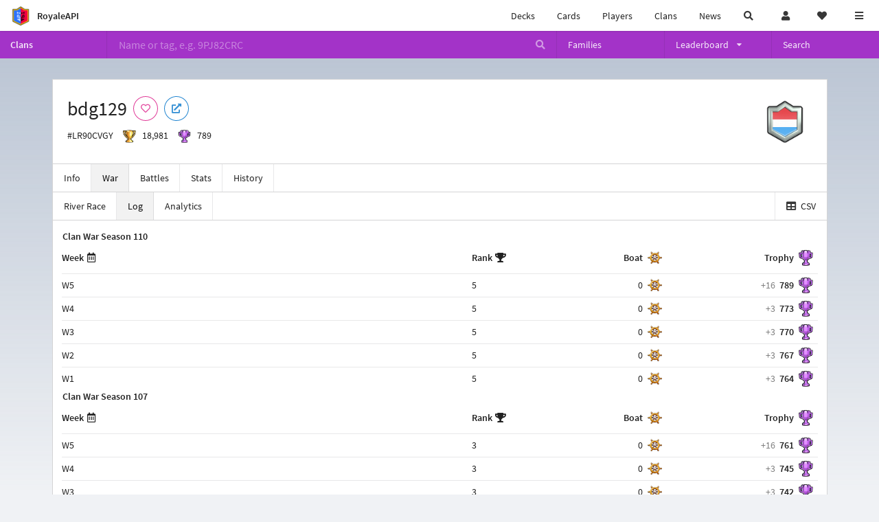

--- FILE ---
content_type: text/html; charset=utf-8
request_url: https://royaleapi.com/clan/LR90CVGY/war/log
body_size: 11681
content:

<!DOCTYPE html>
    <html lang="en">

<head>    <meta charset="UTF-8"/>
    <meta name="viewport" content="width=device-width, initial-scale=1"/>
    <title>bdg129 #LR90CVGY | River Race Log | Clan - RoyaleAPI</title>

<link rel="apple-touch-icon" sizes="57x57" href="https://royaleapi.com/static/img/favicon2/apple-icon-57x57.png?t=ad39e8ebc">
<link rel="apple-touch-icon" sizes="60x60" href="https://royaleapi.com/static/img/favicon2/apple-icon-60x60.png?t=d6c57df4c">
<link rel="apple-touch-icon" sizes="72x72" href="https://royaleapi.com/static/img/favicon2/apple-icon-72x72.png?t=38d77b57c">
<link rel="apple-touch-icon" sizes="76x76" href="https://royaleapi.com/static/img/favicon2/apple-icon-76x76.png?t=9f254eaac">
<link rel="apple-touch-icon" sizes="114x114" href="https://royaleapi.com/static/img/favicon2/apple-icon-114x114.png?t=6a4b7f8ec">
<link rel="apple-touch-icon" sizes="120x120" href="https://royaleapi.com/static/img/favicon2/apple-icon-120x120.png?t=52854523c">
<link rel="apple-touch-icon" sizes="144x144" href="https://royaleapi.com/static/img/favicon2/apple-icon-144x144.png?t=1a1a1059c">
<link rel="apple-touch-icon" sizes="152x152" href="https://royaleapi.com/static/img/favicon2/apple-icon-152x152.png?t=06ddc337c">
<link rel="apple-touch-icon" sizes="180x180" href="https://royaleapi.com/static/img/favicon2/apple-icon-180x180.png?t=f29fa7edc">
<link rel="icon" type="image/png" sizes="192x192"  href="https://royaleapi.com/static/img/favicon2/android-icon-192x192.png?t=22f051bec">
<link rel="icon" type="image/png" sizes="32x32" href="https://royaleapi.com/static/img/favicon2/favicon-32x32.png?t=928771c9c">
<link rel="icon" type="image/png" sizes="96x96" href="https://royaleapi.com/static/img/favicon2/favicon-96x96.png?t=c1c529c8c">
<link rel="icon" type="image/png" sizes="16x16" href="https://royaleapi.com/static/img/favicon2/favicon-16x16.png?t=bdf872bec">

<meta name="msapplication-TileColor" content="#ffffff">
<meta name="msapplication-TileImage" content="https://royaleapi.com/static/img/favicon2/ms-icon-144x144.png?t=1a1a1059c">
<meta name="theme-color" content="#ffffff">

<link rel="manifest" href="/manifest.json?url=http%3A//royaleapi.com/clan/LR90CVGY/war/log">
<link rel="mask-icon" href="https://royaleapi.com/static/img/favicon/safari-pinned-tab.svg?t=c175d491c" color="#5bbad5">
<link rel="shortcut icon" href="https://royaleapi.com/favicon.ico">
<meta name="msapplication-config" content="https://royaleapi.com/static/img/favicon/browserconfig.xml?t=b1e51498c">
<meta name="theme-color" content="#ffffff">
<link rel="preload" href="https://cdn.royaleapi.com/static/fonts/source-sans-pro-v14-latin-regular.woff2" as="font" type="font/woff2" crossorigin>
<link rel="preconnect" href="https://cdn.royaleapi.com" crossorigin>
<link rel="preconnect" href="https://www.google-analytics.com">
<link rel="preconnect" href="https://a.pub.network/" crossorigin />
<link rel="preconnect" href="https://b.pub.network/" crossorigin />
<link rel="preconnect" href="https://c.pub.network/" crossorigin />
<link rel="preconnect" href="https://d.pub.network/" crossorigin />
<link rel="preconnect" href="https://c.amazon-adsystem.com" crossorigin />
<link rel="preconnect" href="https://s.amazon-adsystem.com" crossorigin />
<link rel="preconnect" href="https://secure.quantserve.com/" crossorigin />
<link rel="preconnect" href="https://rules.quantcount.com/" crossorigin />
<link rel="preconnect" href="https://pixel.quantserve.com/" crossorigin />
<link rel="preconnect" href="https://cmp.quantcast.com/" crossorigin />
<link rel="preconnect" href="https://btloader.com/" crossorigin />
<link rel="preconnect" href="https://api.btloader.com/" crossorigin />
<link rel="preconnect" href="https://confiant-integrations.global.ssl.fastly.net" crossorigin />
    <link rel="alternate" href="https://royaleapi.com/clan/LR90CVGY/war/log?lang=de" hreflang="de" />
<link rel="alternate" href="https://royaleapi.com/clan/LR90CVGY/war/log?lang=en" hreflang="en" />
<link rel="alternate" href="https://royaleapi.com/clan/LR90CVGY/war/log?lang=es" hreflang="es" />
<link rel="alternate" href="https://royaleapi.com/clan/LR90CVGY/war/log?lang=fr" hreflang="fr" />
<link rel="alternate" href="https://royaleapi.com/clan/LR90CVGY/war/log?lang=it" hreflang="it" />
<link rel="alternate" href="https://royaleapi.com/clan/LR90CVGY/war/log?lang=ja" hreflang="ja" />
<link rel="alternate" href="https://royaleapi.com/clan/LR90CVGY/war/log?lang=ko" hreflang="ko" />
<link rel="alternate" href="https://royaleapi.com/clan/LR90CVGY/war/log?lang=nl" hreflang="nl" />
<link rel="alternate" href="https://royaleapi.com/clan/LR90CVGY/war/log?lang=pl" hreflang="pl" />
<link rel="alternate" href="https://royaleapi.com/clan/LR90CVGY/war/log?lang=pt" hreflang="pt" />
<link rel="alternate" href="https://royaleapi.com/clan/LR90CVGY/war/log?lang=ru" hreflang="ru" />
<link rel="alternate" href="https://royaleapi.com/clan/LR90CVGY/war/log?lang=vi" hreflang="vi" />
<link rel="alternate" href="https://royaleapi.com/clan/LR90CVGY/war/log?lang=zh" hreflang="zh-Hans" />
<link rel="alternate" href="https://royaleapi.com/clan/LR90CVGY/war/log?lang=zh_Hant" hreflang="zh-Hant" />
<link rel="canonical" href="https://royaleapi.com/clan/LR90CVGY/war/log?lang=en"/>

        <meta name="google" content="notranslate"/>
    <!-- Rich Link Preview -->
    <meta name="title" content="bdg129 #LR90CVGY | River Race Log | Clan - RoyaleAPI">
    <meta name="description" content="The definitive source about decks, players and teams in Clash Royale. Explore advanced statistics about decks and cards based on millions of games per week.">
        <meta name="keywords"
              content="Clash Royale, stats, analytics, decks, esports, API, chests, RoyaleAPI, statistics, meta, best, cards, pro">
    <meta property="og:title" content="bdg129 #LR90CVGY | River Race Log | Clan - RoyaleAPI">
    <meta property="og:type" content="website">
    <meta property="og:site_name" content="RoyaleAPI">
    <meta property="og:url" content="https://royaleapi.com/clan/LR90CVGY/war/log">
    <!-- End: Rich Link Preview -->
        <meta name="twitter:card" content="summary_large_image">
    <meta name="twitter:site" content="@RoyaleAPI">
    <meta name="twitter:site:id" content="901152315301806080">
    <meta name="twitter:creator" content="@RoyaleAPI">
    <meta name="twitter:creator:id" content="901152315301806080">
    <meta name="twitter:title" content="bdg129 #LR90CVGY | River Race Log | Clan - RoyaleAPI">
    <meta name="twitter:description" content="The definitive source about decks, players and teams in Clash Royale. Explore advanced statistics about decks and cards based on millions of games per week.">
    <link rel="search" type="application/opensearchdescription+xml" title="RoyaleAPI" href="/opensearch.xml"/>

     <meta property="og:image" content="/static/img/badge/flag_h_03.png">

        <meta property="og:description" content="The definitive source about decks, players and teams in Clash Royale. Explore advanced statistics about decks and cards based on millions of games per week.">


<script>
    window.dataLayer = window.dataLayer || [];
</script>

<!-- Google Tag Manager -->
<script>(function(w,d,s,l,i){w[l]=w[l]||[];w[l].push({'gtm.start':
new Date().getTime(),event:'gtm.js'});var f=d.getElementsByTagName(s)[0],
j=d.createElement(s),dl=l!='dataLayer'?'&l='+l:'';j.async=true;j.src=
'https://www.googletagmanager.com/gtm.js?id='+i+dl;f.parentNode.insertBefore(j,f);
})(window,document,'script','dataLayer','GTM-TCGM34G');</script>
<!-- End Google Tag Manager -->
    <script>
        window.__royaleapi_t = 1768831940;
        window.__royaleapi_a = 1;
    </script>

        


            <link rel="stylesheet" href="https://a.pub.network/royaleapi-com/cls.css">
            <script data-cfasync="false" type="text/javascript">
                var freestar = freestar || {};
                freestar.queue = freestar.queue || [];
                freestar.config = freestar.config || {};
                freestar.config.enabled_slots = [];
                freestar.initCallback = function () {
                    (freestar.config.enabled_slots.length === 0) ? freestar.initCallbackCalled = false : freestar.newAdSlots(freestar.config.enabled_slots)
                }
            </script>
            <script src="https://a.pub.network/royaleapi-com/pubfig.min.js" data-cfasync="false" async></script>





    <!-- App scripts -->
            <link rel="stylesheet" href="https://cdn.royaleapi.com/static/fomantic-2.8/dist/semantic.min.css?t=b3492b24c">

            <link rel="stylesheet" href="https://cdn.royaleapi.com/static/scss/app.css?t=20264f2dc">

            <link
            rel="stylesheet"
            href="https://cdn.royaleapi.com/static/scss/app_defer.css?t=74a8395ac"
            media="print"
            onload="this.media='all'; this.onload = null"
    >
    <noscript>
        <link rel="stylesheet" href="https://cdn.royaleapi.com/static/scss/app_defer.css?t=74a8395ac">
    </noscript>

                <script data-cfasync="false"  type="text/javascript" src="https://cdn.royaleapi.com/static/jslib/jquery/jquery-3.5.1.min.js?t=c76448a1c" crossorigin="anonymous"></script>

        <script src="https://cdnjs.cloudflare.com/ajax/libs/mobile-detect/1.4.4/mobile-detect.min.js"></script>
                <script data-cfasync="false"  type="text/javascript" src="https://cdn.royaleapi.com/static/fomantic-2.8/dist/semantic.min.js?t=4607d0a7c" crossorigin="anonymous"></script>



        <link rel="stylesheet" href="https://cdn.royaleapi.com/static/scss/clan_war_2.css?t=b7d9595ac">

</head>
<body class="">
<!-- Google Tag Manager (noscript) -->
<noscript><iframe src="https://www.googletagmanager.com/ns.html?id=GTM-TCGM34G"
height="0" width="0" style="display:none;visibility:hidden"></iframe></noscript>
<!-- End Google Tag Manager (noscript) --><div id="__royaleapi_meta" data-country="US"></div>
<!-- Sidebar -->

<!-- End Sidebar -->

<!-- always on topnav -->
    <div id="top_menu" class="ui borderless fluid menu fixed top">
        <a class="brand item header" href="/">
            <img src="https://cdn.royaleapi.com/static/img/branding/royaleapi-logo-128.png?t=feb800c3c" style="height:2rem; width: 2rem;" alt="RoyaleAPI"/>
            <span class="mobile-hide" style="padding-left:0.7rem;">RoyaleAPI</span>
        </a>
        <div class="right compact menu">
            <a class="mobile-hide nav item" href="/decks">
Decks            </a>
            <a class="mobile-hide nav item" href="/cards/popular?time=7d&mode=grid&cat=Ranked&sort=rating">
Cards            </a>
            <a class="mobile-hide nav item" href="/players">
Players            </a>
            <a class="mobile-hide nav item" href="/clans">
Clans            </a>
            <a class="mobile-hide nav item" href="/blog">
News            </a>
            <!-- Unified search -->
            <div id="search_all_button" class="link item">
                <i class="search icon"></i>
            </div>

            <!-- login -->
    <a id="user_button" class="link item" href="/login">
        <i class="user icon"></i>
    </a>

            <!-- Saved -->
            <div id="top-fave" class="ui dropdown item">
                <i class="heart icon"></i>
                <div id="player_saved_menu" class="menu">
                </div>
            </div>
            <div id="sidebar-toggle" class="link item">
                <i class="content icon"></i>
            </div>
        </div>
    </div>
<div class="pusher">


<div id="global_search_segment" class="ui attached segment global_search hidden">
    <div class="content">
            <form class="ui form global_search" action="/player/search/results" method="get">
        <div class="player_search_container ui fluid search">
            <div class="field" data-name="player">
                <label>Player</label>
                <div class="ui icon large input">
                    <input class="prompt" data-section="player" type="text" name="q" placeholder="Name or tag, e.g. C0G20PR2"/>
                    <i class="search link icon"></i>
                </div>
            </div>
            <div class="results"></div>
        </div>
    </form>

            <form class="ui form global_search" action="/clan" method="get">
        <div class="clan_search_container ui fluid search">
            <div class="field" data-name="clan">
                <label>Clan</label>
                <div class="ui icon large input">
                    <input class="prompt" data-section="clan" type="text" name="q" placeholder="Name or tag, e.g. 9PJ82CRC"/>
                    <i class="search link icon"></i>
                </div>
            </div>
            <div class="results"></div>
        </div>
    </form>

            <form class="ui form global_search" action="/tournament" method="get">
        <div class="tournament_search_container ui fluid search">
            <div class="field" data-name="tournament">
                <label>Tournament</label>
                <div class="ui icon large input">
                    <input class="prompt" data-section="tournament" type="text" name="q" placeholder="Name or tag"/>
                    <i class="search link icon"></i>
                </div>
            </div>
            <div class="results"></div>
        </div>
    </form>

            <form class="ui form global_search" action="/blog/search" method="get">
        <div class="blog_search_container ui fluid search">
            <div class="field" data-name="blog">
                <label>Blog</label>
                <div class="ui icon large input">
                    <input class="prompt" data-section="blog" type="text" name="q" placeholder="Search"/>
                    <i class="search link icon"></i>
                </div>
            </div>
            <div class="results"></div>
        </div>
    </form>

        <button class="ui icon button" id="global_search_close_button">
            <i class="close icon"></i>
        </button>
    </div>
</div>








<div id="topbar">
    <div class="ui attached segment">
        <div class="nav_aux_container">
            <div class="creator_code_segment item">
                <img class="ui mini image floated left margin0" src="https://cdn.royaleapi.com/static/img/ui/creator-code_128-fs8.png?t=a3b3881bc" alt="Creator Code" style="height:1.5rem;width:auto;"/>
                <!--googleoff: all-->Creator Code<!--googleon: all-->
                <strong>RoyaleAPI</strong>
            </div>
            <div class="language_selector_segment item">
<div id="language_sidebar_button" class="link item language_button" style="text-align: right;">
            <i class="us flag"></i>
            English
</div>            </div>

        </div>
        <div class="nav_container main">
            <a class="item" href="/decks/popular">
Decks            </a>
            <a class="item" href="/deck-builder">
Deck Builder            </a>
            <a class="item" href="/cards/popular?time=7d&mode=grid&cat=Ranked&sort=rating">
Cards            </a>
            <a class="item" href="/players">
Players            </a>
            <a class="item" href="/clans">
Clans            </a>
            <a class="item" href="/esports">
Esports            </a>

            <a class="item" href="/blog">
News + Blog            </a>

            <a class="item" href="/strategy">
Strategy            </a>
            <a class="item" href="/tournaments">
Tournaments            </a>


                                        <a class="item" href="/decks/popular?time=1d&sort=rating&type=Event_Blizzard_Mode_2026">

        <div class="icon_container " style="background-image:url(https://cdns3.royaleapi.com/cdn-cgi/image/w=64,h=64,format=auto/static/img/ui/snowstorm.png); border-radius:4px"></div>
            Decks 
    </a>
                <a class="item" href="/decks/popular?time=1d&sort=rating&inc=ice-golem-hero">
        <div class="icon_container icon-card-ev1-legendary" style="background-image:url(https://cdns3.royaleapi.com/cdn-cgi/image/q=80,w=75,h=90,format=auto/static/img/cards/v8-7d088998/ice-golem-hero.png);"></div>
Decks    </a>
                <a class="item" href="/decks/popular?time=1d&sort=rating&inc=wizard-hero">
        <div class="icon_container icon-card-ev1-legendary" style="background-image:url(https://cdns3.royaleapi.com/cdn-cgi/image/q=80,w=75,h=90,format=auto/static/img/cards/v8-7d088998/wizard-hero.png);"></div>
Decks    </a>




        </div>


        <h5 class="ui header secondary">
            RoyaleAPI
        </h5>
        <div class="nav_container secondary">
            <a class="item" href="/about">
About Us            </a>
            <a class="item" href="/donate">
Donate            </a>
            <a class="item" href="https://brand.royaleapi.com" target="_blank">
Brand            </a>
            <a class="item" href="https://help.royaleapi.com" target="_blank">
Help            </a>
            <a class="item" href="https://support.royaleapi.com" target="_blank">
Support            </a>
            <a class="item" href="/contact">
Contact Us            </a>
            <a class="item" href="/privacy">Privacy Policy</a>
            <a class="item" href="/tos">Terms of Service</a>
        </div>

        <h5 class="ui header secondary topmargin0">
            Social
        </h5>

        <div class="nav_container secondary">
            <a class="item" href="https://twitter.com/RoyaleAPI">
                <i class="icon icon-royaleapi icon-twitter">        <svg xmlns="http://www.w3.org/2000/svg" width="1em" height="1em" viewBox="0 0 24 24"><path fill="none" stroke="currentColor" stroke-linecap="round" stroke-linejoin="round" stroke-width="1.5" d="m3 21l7.548-7.548M21 3l-7.548 7.548m0 0L8 3H3l7.548 10.452m2.904-2.904L21 21h-5l-5.452-7.548" color="currentColor"/></svg>
</i>
                X (Twitter)
            </a>
            <a class="item" href="https://facebook.com/RoyaleAPI">
                <i class="facebook icon"></i>
                Facebook
            </a>
            <a class="item" href="https://instagram.com/RoyaleAPI">
                <i class="instagram icon"></i>
                Instagram
            </a>
            <a class="item" href="https://www.reddit.com/r/RoyaleAPI/">
                <i class="reddit icon"></i>
                Reddit
            </a>
            <a class="item" href="https://youtube.com/c/RoyaleAPI">
                <i class="youtube icon"></i>
                YouTube
            </a>
            <a class="item" href="https://discord.royaleapi.com">
                <i class="discord icon"></i>
                Discord
            </a>
            <a class="item" href="https://github.com/RoyaleAPI">
                <i class="github icon"></i>
                Github
            </a>
            <a class="item" href="https://www.tiktok.com/@royaleapi1">
                <i class="icon icon-royaleapi">        <svg xmlns="http://www.w3.org/2000/svg" width="1em" height="1em" viewBox="0 0 24 24"><path fill="currentColor" d="M16.6 5.82s.51.5 0 0A4.278 4.278 0 0 1 15.54 3h-3.09v12.4a2.592 2.592 0 0 1-2.59 2.5c-1.42 0-2.6-1.16-2.6-2.6c0-1.72 1.66-3.01 3.37-2.48V9.66c-3.45-.46-6.47 2.22-6.47 5.64c0 3.33 2.76 5.7 5.69 5.7c3.14 0 5.69-2.55 5.69-5.7V9.01a7.35 7.35 0 0 0 4.3 1.38V7.3s-1.88.09-3.24-1.48"/></svg>
</i>
                Tiktok
            </a>
        </div>
    </div>

</div>    <!--googleoff: all-->
    <!--googleon: all-->
        <!--googleoff: all-->
        <div class="ui attached error message margin0 adblock_message hidden">
        </div>
        <!--googleon: all-->


    <!-- Page Contents -->
    <div id="page_content_container">
        <div id="fullpage_screenshot_branding" class="ui attached borderless stackable menu" style="display:none;">
            <div class="ui header item">
                <img class="ui small image" src="https://cdn.royaleapi.com/static/img/branding/royaleapi-logo-128.png?t=feb800c3c"/>
                RoyaleAPI
            </div>
            <div class="item">https://royaleapi.com/clan/LR90CVGY/war/log</div>
            <div id="fullpage_screenshot_datetime" class="right item"></div>
        </div>
        <div id="page_content">



<style>
    .section-header {
        width: 100%;
        height: 2rem;
        border: 0 !important;
    }

    .nav_menu {
        display: flex;
    }
</style>


<form id="clan_search_attached_form" class="ui fluid form" action="/clan">
    <div class="ui attached purple inverted menu nav_menu">
        <a class="header item" href="/clans" style="flex:1;">Clans</a>
        <div class="ui search item mobile-hide" style="flex:5;">
            <div class="ui transparent icon input">
                <input id="clan_search_input" name="q" class="prompt" type="text"
                       placeholder="Name or tag, e.g. 9PJ82CRC">
                <i class="inverted search link icon"></i>
            </div>
        </div>
        <a class="item" href="/clans/families" style="flex:1;">
            <span>Families</span>
        </a>
        <div class="ui dropdown item" style="flex:1;">
            <span>Leaderboard</span>
            <i class="dropdown icon"></i>
            <div class="menu">
                <a class="item" href="/clans/leaderboard">
Ladder                </a>
                <a class="item" href="/clans/war">
War                </a>
            </div>
        </div>
        <a class="item" href="/clans/search" style="flex:1;">Search</a>
    </div>
    <div class="ui error message attached segment" style=" border:none;">
        Please enter a value
    </div>

</form>

    <!-- family menu -->

    <!-- error -->
        <!-- clan info -->

<!-- BG -->
<div id="player-bg" class="mobile-hide"></div>
    <div class="ui hidden divider mobile-hide" style="margin:1rem;"></div>

<div class="ui container sidemargin0">
<style type="text/css">
    .p_header_container {
        display: flex;
        align-items: center;
    }

    .p_head_item {
        margin-right: 0.5rem;
    }

    .p_head_item .button {
        margin: 0.2rem;
    }
    .more_popup_button {
        padding: 0.5rem !important;

    }

</style>
    <div class="ui  attached padded segment" style="margin-top:0;">
        <div style="float:right; text-align:center; width:20vw; max-width:10rem; position:relative;">
            <img class="ui floated tiny right image" src="https://cdn.royaleapi.com/static/img/badge/silver-1/flag_h_03.png?t=82576731c"/>
        </div>

        <div class="p_header_container">
            <div class="p_head_item">
                <h1 class="ui header margin0">
                    bdg129
                </h1>
            </div>
            <div class="p_head_item mobile-show">
                <div class="ui icon button more_popup_button">
                    <i class="horizontal ellipsis icon"></i>
                </div>
                <div class="ui flowing popup transition hidden">
    

        <div class="follow_button ui basic  pink icon circular button button_popup "
             data-action="follow"
             data-content="Follow clan"
             data-position="top center"
                        data-category="clan"
        data-tag="LR90CVGY"
        data-name="bdg129"
        data-badge_name="flag_h_03"

        >
            <i class="outline heart icon"></i>
        </div>

<a
        href="clashroyale://clanInfo?id=LR90CVGY"
        target="_blank"
        class="ui circular icon blue basic button  button_popup"
        data-content="Open in Clash Royale"
        data-position="top center"
>
    <i class="external icon"></i>
</a>                </div>
            </div>
            <div class="p_head_item mobile-hide">
    

        <div class="follow_button ui basic  pink icon circular button button_popup "
             data-action="follow"
             data-content="Follow clan"
             data-position="top center"
                        data-category="clan"
        data-tag="LR90CVGY"
        data-name="bdg129"
        data-badge_name="flag_h_03"

        >
            <i class="outline heart icon"></i>
        </div>

<a
        href="clashroyale://clanInfo?id=LR90CVGY"
        target="_blank"
        class="ui circular icon blue basic button  button_popup"
        data-content="Open in Clash Royale"
        data-position="top center"
>
    <i class="external icon"></i>
</a>            </div>

        </div>
        <div class="ui horizontal list" style="margin-top:0.5rem;">
            <div class="item">
                #LR90CVGY
            </div>
            <div class="item">
                <img class="ui verytiny image" src="/static/img/ui/64x64/trophy.png"/>
                18,981
            </div>
            <div class="item">
                <img class="ui verytiny image" src="/static/img/ui/64x64/cw-trophy.png"/>
                789
            </div>
        </div>
        <div style="clear:both">
        </div>
    </div>

<script>
    $(document).ready(function() {
        $('.more_popup_button').popup({
            position: 'bottom center',
            on: 'click',
        });
    })
</script>






<div class="ui attached menu scrolling_menu clan__menu ">
    <a class="item " href="/clan/LR90CVGY">
Info    </a>
    <a class="item active" href="/clan/LR90CVGY/war">
War    </a>
    <a class="item " href="/clan/LR90CVGY/battles">
Battles    </a>
    <a class="item " href="/clan/LR90CVGY/stats">
Stats    </a>
    <a class="item " href="/clan/LR90CVGY/history">
History    </a>
</div>

<!-- Battle sub nav -->

<!-- Clan War -->
    <div class="ui attached menu clan__menu_war">
        <a class="item " href="/clan/LR90CVGY/war/race">
River Race        </a>
        <a class="item active" href="/clan/LR90CVGY/war/log">
Log        </a>
        <a class="item " href="/clan/LR90CVGY/war/analytics">
Analytics        </a>
            <a class="right item" href="/clan/LR90CVGY/war/log/csv">
                <i class="table icon"></i> CSV
            </a>


    </div>

<!-- Clan History -->

</div>

    <!-- log summary -->
    <div class="ui attached container sidemargin0 content_container cw2__race_log">
            <div class="ui attached segment">
                    <h5 class="ui header margin0">
Clan War Season                        110
                    </h5>
                    <table class="ui attached unstackable summary very basic compact standings single line table rr_log">
                        <thead>
                        <tr>
                            <th class="popup" data-content="Week">
                                <span class="mobile-hide">
Week                                </span>
                                <i class="calendar alternate outline icon"></i>
                            </th>
                            <th class="popup" data-content="Rank">
                                <span class="mobile-hide">
Rank                                </span>
                                <i class="trophy icon"></i>
                            </th>
                                <th class="right aligned boat bg_content popup" data-content="Boat">
                                <span class="mobile-hide">
Boat                                </span>
                                </th>
                            <th class="right aligned trophy bg_content popup" data-content="Clan War Trophy">
                                <span class="mobile-hide">
Trophy                                </span>
                            </th>
                        </tr>
                        </thead>
                        <tbody>
                            <tr data-target="log_season_110_week_5">
                                <td class="header">
W5
                                </td>
                                <td class="rank">
                                    5
                                </td>
                                    <td class="right aligned boat bg_content">
                                        0
                                    </td>
                                <td class="right aligned trophy bg_content">
                                    <div class="clan_trophy">
                                        <span class="trophy_change">+16</span>
                                        <span class="trophy_end">789</span>
                                    </div>

                                </td>
                            </tr>
                            <tr data-target="log_season_110_week_4">
                                <td class="header">
W4
                                </td>
                                <td class="rank">
                                    5
                                </td>
                                    <td class="right aligned boat bg_content">
                                        0
                                    </td>
                                <td class="right aligned trophy bg_content">
                                    <div class="clan_trophy">
                                        <span class="trophy_change">+3</span>
                                        <span class="trophy_end">773</span>
                                    </div>

                                </td>
                            </tr>
                            <tr data-target="log_season_110_week_3">
                                <td class="header">
W3
                                </td>
                                <td class="rank">
                                    5
                                </td>
                                    <td class="right aligned boat bg_content">
                                        0
                                    </td>
                                <td class="right aligned trophy bg_content">
                                    <div class="clan_trophy">
                                        <span class="trophy_change">+3</span>
                                        <span class="trophy_end">770</span>
                                    </div>

                                </td>
                            </tr>
                            <tr data-target="log_season_110_week_2">
                                <td class="header">
W2
                                </td>
                                <td class="rank">
                                    5
                                </td>
                                    <td class="right aligned boat bg_content">
                                        0
                                    </td>
                                <td class="right aligned trophy bg_content">
                                    <div class="clan_trophy">
                                        <span class="trophy_change">+3</span>
                                        <span class="trophy_end">767</span>
                                    </div>

                                </td>
                            </tr>
                            <tr data-target="log_season_110_week_1">
                                <td class="header">
W1
                                </td>
                                <td class="rank">
                                    5
                                </td>
                                    <td class="right aligned boat bg_content">
                                        0
                                    </td>
                                <td class="right aligned trophy bg_content">
                                    <div class="clan_trophy">
                                        <span class="trophy_change">+3</span>
                                        <span class="trophy_end">764</span>
                                    </div>

                                </td>
                            </tr>
                        </tbody>
                    </table>
                    <h5 class="ui header margin0">
Clan War Season                        107
                    </h5>
                    <table class="ui attached unstackable summary very basic compact standings single line table rr_log">
                        <thead>
                        <tr>
                            <th class="popup" data-content="Week">
                                <span class="mobile-hide">
Week                                </span>
                                <i class="calendar alternate outline icon"></i>
                            </th>
                            <th class="popup" data-content="Rank">
                                <span class="mobile-hide">
Rank                                </span>
                                <i class="trophy icon"></i>
                            </th>
                                <th class="right aligned boat bg_content popup" data-content="Boat">
                                <span class="mobile-hide">
Boat                                </span>
                                </th>
                            <th class="right aligned trophy bg_content popup" data-content="Clan War Trophy">
                                <span class="mobile-hide">
Trophy                                </span>
                            </th>
                        </tr>
                        </thead>
                        <tbody>
                            <tr data-target="log_season_107_week_5">
                                <td class="header">
W5
                                </td>
                                <td class="rank">
                                    3
                                </td>
                                    <td class="right aligned boat bg_content">
                                        0
                                    </td>
                                <td class="right aligned trophy bg_content">
                                    <div class="clan_trophy">
                                        <span class="trophy_change">+16</span>
                                        <span class="trophy_end">761</span>
                                    </div>

                                </td>
                            </tr>
                            <tr data-target="log_season_107_week_4">
                                <td class="header">
W4
                                </td>
                                <td class="rank">
                                    3
                                </td>
                                    <td class="right aligned boat bg_content">
                                        0
                                    </td>
                                <td class="right aligned trophy bg_content">
                                    <div class="clan_trophy">
                                        <span class="trophy_change">+3</span>
                                        <span class="trophy_end">745</span>
                                    </div>

                                </td>
                            </tr>
                            <tr data-target="log_season_107_week_3">
                                <td class="header">
W3
                                </td>
                                <td class="rank">
                                    3
                                </td>
                                    <td class="right aligned boat bg_content">
                                        0
                                    </td>
                                <td class="right aligned trophy bg_content">
                                    <div class="clan_trophy">
                                        <span class="trophy_change">+3</span>
                                        <span class="trophy_end">742</span>
                                    </div>

                                </td>
                            </tr>
                            <tr data-target="log_season_107_week_2">
                                <td class="header">
W2
                                </td>
                                <td class="rank">
                                    3
                                </td>
                                    <td class="right aligned boat bg_content">
                                        0
                                    </td>
                                <td class="right aligned trophy bg_content">
                                    <div class="clan_trophy">
                                        <span class="trophy_change">+3</span>
                                        <span class="trophy_end">739</span>
                                    </div>

                                </td>
                            </tr>
                            <tr data-target="log_season_107_week_1">
                                <td class="header">
W1
                                </td>
                                <td class="rank">
                                    3
                                </td>
                                    <td class="right aligned boat bg_content">
                                        0
                                    </td>
                                <td class="right aligned trophy bg_content">
                                    <div class="clan_trophy">
                                        <span class="trophy_change">+3</span>
                                        <span class="trophy_end">736</span>
                                    </div>

                                </td>
                            </tr>
                        </tbody>
                    </table>
            </div>
    </div>

    <!-- status -->

    <div class="ui attached container sidemargin0 content_container">
        <!-- Standings -->
                <div id="log_season_110_week_5" class="ui inverted attached borderless menu">
                    <div class="header item">
Clan War Season 110
                        Week 5
                    </div>
                    <div class="right item">
                        <div class="date iso">2024-08-07 01:21:49 UTC</div>
                    </div>
                </div>
                <div class="standings">
                        <table class="ui attached unstackable standings table rr_log">
        <thead>
        <tr>
            <th class=" mobile-hide">
                <span>Clan</span>
            </th>
            <th>
                <span class=" mobile-show">Clan</span>
            </th>

                <th class="right aligned boat bg_content" data-content="Boat Movement">
                <span class="mobile-hide">
Boat                </span>
                </th>

            <th class="right aligned trophy bg_content" data-content="Clan War Trophy">
                <span class="mobile-hide">
Trophy                </span>
            </th>
        </tr>
        </thead>
        <tbody>
                <tr class=" clan" data-href="/clan/L2JCPRJG/war/log">
        <td class="rank mobile-hide">
                <img class="ui mini image " src="https://cdn.royaleapi.com/static/img/badge/silver-1/Clover_01.png?t=892ff15ec"/>

        </td>
        <td class="clan">
            <a href="/clan/L2JCPRJG/war/log" class="clan_name ">
                kakkamuna
            </a>
        </td>
            <td class="right aligned boat bg_content">
                0
            </td>
        <td class="right aligned trophy bg_content">
                <div class="clan_trophy">
                    <span class="trophy_change">+16</span>
                    <span class="trophy_end">794</span>
                </div>
        </td>
    </tr>

                <tr class=" clan" data-href="/clan/9LGGG8YY/war/log">
        <td class="rank mobile-hide">
                <img class="ui mini image " src="https://cdn.royaleapi.com/static/img/badge/silver-1/Diamond_Star_01.png?t=a471fe03c"/>

        </td>
        <td class="clan">
            <a href="/clan/9LGGG8YY/war/log" class="clan_name ">
                Mežotnieki
            </a>
        </td>
            <td class="right aligned boat bg_content">
                0
            </td>
        <td class="right aligned trophy bg_content">
                <div class="clan_trophy">
                    <span class="trophy_change">+16</span>
                    <span class="trophy_end">817</span>
                </div>
        </td>
    </tr>

                <tr class=" clan" data-href="/clan/Q0GUQLY2/war/log">
        <td class="rank mobile-hide">
                <img class="ui mini image " src="https://cdn.royaleapi.com/static/img/badge/silver-1/Bamboo_04.png?t=84c39e84c"/>

        </td>
        <td class="clan">
            <a href="/clan/Q0GUQLY2/war/log" class="clan_name ">
                Capocchia fresc
            </a>
        </td>
            <td class="right aligned boat bg_content">
                0
            </td>
        <td class="right aligned trophy bg_content">
                <div class="clan_trophy">
                    <span class="trophy_change">+16</span>
                    <span class="trophy_end">782</span>
                </div>
        </td>
    </tr>

                <tr class=" clan" data-href="/clan/LJLJVGL0/war/log">
        <td class="rank mobile-hide">
                <img class="ui mini image " src="https://cdn.royaleapi.com/static/img/badge/silver-1/Flame_03.png?t=939e1172c"/>

        </td>
        <td class="clan">
            <a href="/clan/LJLJVGL0/war/log" class="clan_name ">
                기모찌
            </a>
        </td>
            <td class="right aligned boat bg_content">
                0
            </td>
        <td class="right aligned trophy bg_content">
                <div class="clan_trophy">
                    <span class="trophy_change">+16</span>
                    <span class="trophy_end">815</span>
                </div>
        </td>
    </tr>

                <tr class="active_clan clan" data-href="/clan/LR90CVGY/war/log">
        <td class="rank mobile-hide">
                <img class="ui mini image " src="https://cdn.royaleapi.com/static/img/badge/silver-1/flag_h_03.png?t=82576731c"/>

        </td>
        <td class="clan">
            <a href="/clan/LR90CVGY/war/log" class="clan_name active">
                bdg129
            </a>
        </td>
            <td class="right aligned boat bg_content">
                0
            </td>
        <td class="right aligned trophy bg_content">
                <div class="clan_trophy">
                    <span class="trophy_change">+16</span>
                    <span class="trophy_end">789</span>
                </div>
        </td>
    </tr>

        </tbody>
    </table>

                </div>
                <div class="detail" id="detail-1">
                        <table class="ui attached unstackable cw2_participant_flex_table table rr_log">

        <thead>
        <tr class="player" data-href="#">
            <th>#</th>
            <th class="player_name">
                <div class="player_info">
                    <div class="player_name_header">
                        Participants: 1
                    </div>
                    <div class="player_role">
                        
                    </div>
                </div>
                <div class="player_data">
                    <div class="value_bg decks_used popup" data-content="War Decks Used" data-sort="decks_used">
                        0
                    </div>
                        <div class="value_bg boat_attacks popup" data-content="Boat Attacks" data-sort="boat_attacks">
                            0
                        </div>

                    <div class="value_bg fame popup" data-content="Fame" data-sort="fame">
                        0
                    </div>
                </div>

            </th>

        </tr>
        </thead>
        <tbody>
                <tr class="player " data-href="/player/PQLLVR82P/battles">
        <td class="rank" data-rank="">
            1
        </td>
        <td class="player_name" data-name-sort="andru">
            <div class="player_info">
                <a href="/player/PQLLVR82P/battles" class="player_name force_single_line_hidden">
                    Andru
                </a>
                </div>
            </div>
            <div class="player_data">
                <div class="value_bg decks_used">0</div>
                    <div class="value_bg boat_attacks">0</div>

                <div class="value_bg fame">0</div>
            </div>
        </td>

    </tr>

        </tbody>
    </table>

                </div>
                <div id="log_season_110_week_4" class="ui inverted attached borderless menu">
                    <div class="header item">
Clan War Season 110
                        Week 4
                    </div>
                    <div class="right item">
                        <div class="date iso">2024-07-29 15:03:14 UTC</div>
                    </div>
                </div>
                <div class="standings">
                        <table class="ui attached unstackable standings table rr_log">
        <thead>
        <tr>
            <th class=" mobile-hide">
                <span>Clan</span>
            </th>
            <th>
                <span class=" mobile-show">Clan</span>
            </th>

                <th class="right aligned boat bg_content" data-content="Boat Movement">
                <span class="mobile-hide">
Boat                </span>
                </th>

            <th class="right aligned trophy bg_content" data-content="Clan War Trophy">
                <span class="mobile-hide">
Trophy                </span>
            </th>
        </tr>
        </thead>
        <tbody>
                <tr class=" clan" data-href="/clan/L2JCPRJG/war/log">
        <td class="rank mobile-hide">
                <img class="ui mini image " src="https://cdn.royaleapi.com/static/img/badge/silver-1/Clover_01.png?t=892ff15ec"/>

        </td>
        <td class="clan">
            <a href="/clan/L2JCPRJG/war/log" class="clan_name ">
                kakkamuna
            </a>
        </td>
            <td class="right aligned boat bg_content">
                0
            </td>
        <td class="right aligned trophy bg_content">
                <div class="clan_trophy">
                    <span class="trophy_change">+3</span>
                    <span class="trophy_end">778</span>
                </div>
        </td>
    </tr>

                <tr class=" clan" data-href="/clan/9LGGG8YY/war/log">
        <td class="rank mobile-hide">
                <img class="ui mini image " src="https://cdn.royaleapi.com/static/img/badge/silver-1/Diamond_Star_01.png?t=a471fe03c"/>

        </td>
        <td class="clan">
            <a href="/clan/9LGGG8YY/war/log" class="clan_name ">
                Mežotnieki
            </a>
        </td>
            <td class="right aligned boat bg_content">
                0
            </td>
        <td class="right aligned trophy bg_content">
                <div class="clan_trophy">
                    <span class="trophy_change">+3</span>
                    <span class="trophy_end">801</span>
                </div>
        </td>
    </tr>

                <tr class=" clan" data-href="/clan/Q0GUQLY2/war/log">
        <td class="rank mobile-hide">
                <img class="ui mini image " src="https://cdn.royaleapi.com/static/img/badge/silver-1/Bamboo_04.png?t=84c39e84c"/>

        </td>
        <td class="clan">
            <a href="/clan/Q0GUQLY2/war/log" class="clan_name ">
                Capocchia fresc
            </a>
        </td>
            <td class="right aligned boat bg_content">
                0
            </td>
        <td class="right aligned trophy bg_content">
                <div class="clan_trophy">
                    <span class="trophy_change">+3</span>
                    <span class="trophy_end">766</span>
                </div>
        </td>
    </tr>

                <tr class=" clan" data-href="/clan/LJLJVGL0/war/log">
        <td class="rank mobile-hide">
                <img class="ui mini image " src="https://cdn.royaleapi.com/static/img/badge/silver-1/Flame_03.png?t=939e1172c"/>

        </td>
        <td class="clan">
            <a href="/clan/LJLJVGL0/war/log" class="clan_name ">
                기모찌
            </a>
        </td>
            <td class="right aligned boat bg_content">
                0
            </td>
        <td class="right aligned trophy bg_content">
                <div class="clan_trophy">
                    <span class="trophy_change">+3</span>
                    <span class="trophy_end">799</span>
                </div>
        </td>
    </tr>

                <tr class="active_clan clan" data-href="/clan/LR90CVGY/war/log">
        <td class="rank mobile-hide">
                <img class="ui mini image " src="https://cdn.royaleapi.com/static/img/badge/silver-1/flag_h_03.png?t=82576731c"/>

        </td>
        <td class="clan">
            <a href="/clan/LR90CVGY/war/log" class="clan_name active">
                bdg129
            </a>
        </td>
            <td class="right aligned boat bg_content">
                0
            </td>
        <td class="right aligned trophy bg_content">
                <div class="clan_trophy">
                    <span class="trophy_change">+3</span>
                    <span class="trophy_end">773</span>
                </div>
        </td>
    </tr>

        </tbody>
    </table>

                </div>
                <div class="detail" id="detail-2">
                        <table class="ui attached unstackable cw2_participant_flex_table table rr_log">

        <thead>
        <tr class="player" data-href="#">
            <th>#</th>
            <th class="player_name">
                <div class="player_info">
                    <div class="player_name_header">
                        Participants: 1
                    </div>
                    <div class="player_role">
                        
                    </div>
                </div>
                <div class="player_data">
                    <div class="value_bg decks_used popup" data-content="War Decks Used" data-sort="decks_used">
                        0
                    </div>
                        <div class="value_bg boat_attacks popup" data-content="Boat Attacks" data-sort="boat_attacks">
                            0
                        </div>

                    <div class="value_bg fame popup" data-content="Fame" data-sort="fame">
                        0
                    </div>
                </div>

            </th>

        </tr>
        </thead>
        <tbody>
                <tr class="player " data-href="/player/PQLLVR82P/battles">
        <td class="rank" data-rank="">
            1
        </td>
        <td class="player_name" data-name-sort="andru">
            <div class="player_info">
                <a href="/player/PQLLVR82P/battles" class="player_name force_single_line_hidden">
                    Andru
                </a>
                </div>
            </div>
            <div class="player_data">
                <div class="value_bg decks_used">0</div>
                    <div class="value_bg boat_attacks">0</div>

                <div class="value_bg fame">0</div>
            </div>
        </td>

    </tr>

        </tbody>
    </table>

                </div>
                <div id="log_season_110_week_3" class="ui inverted attached borderless menu">
                    <div class="header item">
Clan War Season 110
                        Week 3
                    </div>
                    <div class="right item">
                        <div class="date iso">2024-07-23 11:03:30 UTC</div>
                    </div>
                </div>
                <div class="standings">
                        <table class="ui attached unstackable standings table rr_log">
        <thead>
        <tr>
            <th class=" mobile-hide">
                <span>Clan</span>
            </th>
            <th>
                <span class=" mobile-show">Clan</span>
            </th>

                <th class="right aligned boat bg_content" data-content="Boat Movement">
                <span class="mobile-hide">
Boat                </span>
                </th>

            <th class="right aligned trophy bg_content" data-content="Clan War Trophy">
                <span class="mobile-hide">
Trophy                </span>
            </th>
        </tr>
        </thead>
        <tbody>
                <tr class=" clan" data-href="/clan/L2JCPRJG/war/log">
        <td class="rank mobile-hide">
                <img class="ui mini image " src="https://cdn.royaleapi.com/static/img/badge/silver-1/Clover_01.png?t=892ff15ec"/>

        </td>
        <td class="clan">
            <a href="/clan/L2JCPRJG/war/log" class="clan_name ">
                kakkamuna
            </a>
        </td>
            <td class="right aligned boat bg_content">
                0
            </td>
        <td class="right aligned trophy bg_content">
                <div class="clan_trophy">
                    <span class="trophy_change">+3</span>
                    <span class="trophy_end">775</span>
                </div>
        </td>
    </tr>

                <tr class=" clan" data-href="/clan/9LGGG8YY/war/log">
        <td class="rank mobile-hide">
                <img class="ui mini image " src="https://cdn.royaleapi.com/static/img/badge/silver-1/Diamond_Star_01.png?t=a471fe03c"/>

        </td>
        <td class="clan">
            <a href="/clan/9LGGG8YY/war/log" class="clan_name ">
                Mežotnieki
            </a>
        </td>
            <td class="right aligned boat bg_content">
                0
            </td>
        <td class="right aligned trophy bg_content">
                <div class="clan_trophy">
                    <span class="trophy_change">+3</span>
                    <span class="trophy_end">798</span>
                </div>
        </td>
    </tr>

                <tr class=" clan" data-href="/clan/Q0GUQLY2/war/log">
        <td class="rank mobile-hide">
                <img class="ui mini image " src="https://cdn.royaleapi.com/static/img/badge/silver-1/Bamboo_04.png?t=84c39e84c"/>

        </td>
        <td class="clan">
            <a href="/clan/Q0GUQLY2/war/log" class="clan_name ">
                Capocchia fresc
            </a>
        </td>
            <td class="right aligned boat bg_content">
                0
            </td>
        <td class="right aligned trophy bg_content">
                <div class="clan_trophy">
                    <span class="trophy_change">+3</span>
                    <span class="trophy_end">763</span>
                </div>
        </td>
    </tr>

                <tr class=" clan" data-href="/clan/LJLJVGL0/war/log">
        <td class="rank mobile-hide">
                <img class="ui mini image " src="https://cdn.royaleapi.com/static/img/badge/silver-1/Flame_03.png?t=939e1172c"/>

        </td>
        <td class="clan">
            <a href="/clan/LJLJVGL0/war/log" class="clan_name ">
                기모찌
            </a>
        </td>
            <td class="right aligned boat bg_content">
                0
            </td>
        <td class="right aligned trophy bg_content">
                <div class="clan_trophy">
                    <span class="trophy_change">+3</span>
                    <span class="trophy_end">796</span>
                </div>
        </td>
    </tr>

                <tr class="active_clan clan" data-href="/clan/LR90CVGY/war/log">
        <td class="rank mobile-hide">
                <img class="ui mini image " src="https://cdn.royaleapi.com/static/img/badge/silver-1/flag_h_03.png?t=82576731c"/>

        </td>
        <td class="clan">
            <a href="/clan/LR90CVGY/war/log" class="clan_name active">
                bdg129
            </a>
        </td>
            <td class="right aligned boat bg_content">
                0
            </td>
        <td class="right aligned trophy bg_content">
                <div class="clan_trophy">
                    <span class="trophy_change">+3</span>
                    <span class="trophy_end">770</span>
                </div>
        </td>
    </tr>

        </tbody>
    </table>

                </div>
                <div class="detail" id="detail-3">
                        <table class="ui attached unstackable cw2_participant_flex_table table rr_log">

        <thead>
        <tr class="player" data-href="#">
            <th>#</th>
            <th class="player_name">
                <div class="player_info">
                    <div class="player_name_header">
                        Participants: 1
                    </div>
                    <div class="player_role">
                        
                    </div>
                </div>
                <div class="player_data">
                    <div class="value_bg decks_used popup" data-content="War Decks Used" data-sort="decks_used">
                        0
                    </div>
                        <div class="value_bg boat_attacks popup" data-content="Boat Attacks" data-sort="boat_attacks">
                            0
                        </div>

                    <div class="value_bg fame popup" data-content="Fame" data-sort="fame">
                        0
                    </div>
                </div>

            </th>

        </tr>
        </thead>
        <tbody>
                <tr class="player " data-href="/player/PQLLVR82P/battles">
        <td class="rank" data-rank="">
            1
        </td>
        <td class="player_name" data-name-sort="andru">
            <div class="player_info">
                <a href="/player/PQLLVR82P/battles" class="player_name force_single_line_hidden">
                    Andru
                </a>
                </div>
            </div>
            <div class="player_data">
                <div class="value_bg decks_used">0</div>
                    <div class="value_bg boat_attacks">0</div>

                <div class="value_bg fame">0</div>
            </div>
        </td>

    </tr>

        </tbody>
    </table>

                </div>
                <div id="log_season_110_week_2" class="ui inverted attached borderless menu">
                    <div class="header item">
Clan War Season 110
                        Week 2
                    </div>
                    <div class="right item">
                        <div class="date iso">2024-07-16 15:52:58 UTC</div>
                    </div>
                </div>
                <div class="standings">
                        <table class="ui attached unstackable standings table rr_log">
        <thead>
        <tr>
            <th class=" mobile-hide">
                <span>Clan</span>
            </th>
            <th>
                <span class=" mobile-show">Clan</span>
            </th>

                <th class="right aligned boat bg_content" data-content="Boat Movement">
                <span class="mobile-hide">
Boat                </span>
                </th>

            <th class="right aligned trophy bg_content" data-content="Clan War Trophy">
                <span class="mobile-hide">
Trophy                </span>
            </th>
        </tr>
        </thead>
        <tbody>
                <tr class=" clan" data-href="/clan/L2JCPRJG/war/log">
        <td class="rank mobile-hide">
                <img class="ui mini image " src="https://cdn.royaleapi.com/static/img/badge/silver-1/Clover_01.png?t=892ff15ec"/>

        </td>
        <td class="clan">
            <a href="/clan/L2JCPRJG/war/log" class="clan_name ">
                kakkamuna
            </a>
        </td>
            <td class="right aligned boat bg_content">
                0
            </td>
        <td class="right aligned trophy bg_content">
                <div class="clan_trophy">
                    <span class="trophy_change">+3</span>
                    <span class="trophy_end">772</span>
                </div>
        </td>
    </tr>

                <tr class=" clan" data-href="/clan/9LGGG8YY/war/log">
        <td class="rank mobile-hide">
                <img class="ui mini image " src="https://cdn.royaleapi.com/static/img/badge/silver-1/Diamond_Star_01.png?t=a471fe03c"/>

        </td>
        <td class="clan">
            <a href="/clan/9LGGG8YY/war/log" class="clan_name ">
                Mežotnieki
            </a>
        </td>
            <td class="right aligned boat bg_content">
                0
            </td>
        <td class="right aligned trophy bg_content">
                <div class="clan_trophy">
                    <span class="trophy_change">+3</span>
                    <span class="trophy_end">795</span>
                </div>
        </td>
    </tr>

                <tr class=" clan" data-href="/clan/Q0GUQLY2/war/log">
        <td class="rank mobile-hide">
                <img class="ui mini image " src="https://cdn.royaleapi.com/static/img/badge/silver-1/Bamboo_04.png?t=84c39e84c"/>

        </td>
        <td class="clan">
            <a href="/clan/Q0GUQLY2/war/log" class="clan_name ">
                Capocchia fresc
            </a>
        </td>
            <td class="right aligned boat bg_content">
                0
            </td>
        <td class="right aligned trophy bg_content">
                <div class="clan_trophy">
                    <span class="trophy_change">+3</span>
                    <span class="trophy_end">760</span>
                </div>
        </td>
    </tr>

                <tr class=" clan" data-href="/clan/LJLJVGL0/war/log">
        <td class="rank mobile-hide">
                <img class="ui mini image " src="https://cdn.royaleapi.com/static/img/badge/silver-1/Flame_03.png?t=939e1172c"/>

        </td>
        <td class="clan">
            <a href="/clan/LJLJVGL0/war/log" class="clan_name ">
                기모찌
            </a>
        </td>
            <td class="right aligned boat bg_content">
                0
            </td>
        <td class="right aligned trophy bg_content">
                <div class="clan_trophy">
                    <span class="trophy_change">+3</span>
                    <span class="trophy_end">793</span>
                </div>
        </td>
    </tr>

                <tr class="active_clan clan" data-href="/clan/LR90CVGY/war/log">
        <td class="rank mobile-hide">
                <img class="ui mini image " src="https://cdn.royaleapi.com/static/img/badge/silver-1/flag_h_03.png?t=82576731c"/>

        </td>
        <td class="clan">
            <a href="/clan/LR90CVGY/war/log" class="clan_name active">
                bdg129
            </a>
        </td>
            <td class="right aligned boat bg_content">
                0
            </td>
        <td class="right aligned trophy bg_content">
                <div class="clan_trophy">
                    <span class="trophy_change">+3</span>
                    <span class="trophy_end">767</span>
                </div>
        </td>
    </tr>

        </tbody>
    </table>

                </div>
                <div class="detail" id="detail-4">
                        <table class="ui attached unstackable cw2_participant_flex_table table rr_log">

        <thead>
        <tr class="player" data-href="#">
            <th>#</th>
            <th class="player_name">
                <div class="player_info">
                    <div class="player_name_header">
                        Participants: 1
                    </div>
                    <div class="player_role">
                        
                    </div>
                </div>
                <div class="player_data">
                    <div class="value_bg decks_used popup" data-content="War Decks Used" data-sort="decks_used">
                        0
                    </div>
                        <div class="value_bg boat_attacks popup" data-content="Boat Attacks" data-sort="boat_attacks">
                            0
                        </div>

                    <div class="value_bg fame popup" data-content="Fame" data-sort="fame">
                        0
                    </div>
                </div>

            </th>

        </tr>
        </thead>
        <tbody>
                <tr class="player " data-href="/player/PQLLVR82P/battles">
        <td class="rank" data-rank="">
            1
        </td>
        <td class="player_name" data-name-sort="andru">
            <div class="player_info">
                <a href="/player/PQLLVR82P/battles" class="player_name force_single_line_hidden">
                    Andru
                </a>
                </div>
            </div>
            <div class="player_data">
                <div class="value_bg decks_used">0</div>
                    <div class="value_bg boat_attacks">0</div>

                <div class="value_bg fame">0</div>
            </div>
        </td>

    </tr>

        </tbody>
    </table>

                </div>
                <div id="log_season_110_week_1" class="ui inverted attached borderless menu">
                    <div class="header item">
Clan War Season 110
                        Week 1
                    </div>
                    <div class="right item">
                        <div class="date iso">2024-07-08 10:13:57 UTC</div>
                    </div>
                </div>
                <div class="standings">
                        <table class="ui attached unstackable standings table rr_log">
        <thead>
        <tr>
            <th class=" mobile-hide">
                <span>Clan</span>
            </th>
            <th>
                <span class=" mobile-show">Clan</span>
            </th>

                <th class="right aligned boat bg_content" data-content="Boat Movement">
                <span class="mobile-hide">
Boat                </span>
                </th>

            <th class="right aligned trophy bg_content" data-content="Clan War Trophy">
                <span class="mobile-hide">
Trophy                </span>
            </th>
        </tr>
        </thead>
        <tbody>
                <tr class=" clan" data-href="/clan/L2JCPRJG/war/log">
        <td class="rank mobile-hide">
                <img class="ui mini image " src="https://cdn.royaleapi.com/static/img/badge/silver-1/Clover_01.png?t=892ff15ec"/>

        </td>
        <td class="clan">
            <a href="/clan/L2JCPRJG/war/log" class="clan_name ">
                kakkamuna
            </a>
        </td>
            <td class="right aligned boat bg_content">
                0
            </td>
        <td class="right aligned trophy bg_content">
                <div class="clan_trophy">
                    <span class="trophy_change">+3</span>
                    <span class="trophy_end">769</span>
                </div>
        </td>
    </tr>

                <tr class=" clan" data-href="/clan/9LGGG8YY/war/log">
        <td class="rank mobile-hide">
                <img class="ui mini image " src="https://cdn.royaleapi.com/static/img/badge/silver-1/Diamond_Star_01.png?t=a471fe03c"/>

        </td>
        <td class="clan">
            <a href="/clan/9LGGG8YY/war/log" class="clan_name ">
                Mežotnieki
            </a>
        </td>
            <td class="right aligned boat bg_content">
                0
            </td>
        <td class="right aligned trophy bg_content">
                <div class="clan_trophy">
                    <span class="trophy_change">+3</span>
                    <span class="trophy_end">792</span>
                </div>
        </td>
    </tr>

                <tr class=" clan" data-href="/clan/Q0GUQLY2/war/log">
        <td class="rank mobile-hide">
                <img class="ui mini image " src="https://cdn.royaleapi.com/static/img/badge/silver-1/Bamboo_04.png?t=84c39e84c"/>

        </td>
        <td class="clan">
            <a href="/clan/Q0GUQLY2/war/log" class="clan_name ">
                Capocchia fresc
            </a>
        </td>
            <td class="right aligned boat bg_content">
                0
            </td>
        <td class="right aligned trophy bg_content">
                <div class="clan_trophy">
                    <span class="trophy_change">+3</span>
                    <span class="trophy_end">757</span>
                </div>
        </td>
    </tr>

                <tr class=" clan" data-href="/clan/LJLJVGL0/war/log">
        <td class="rank mobile-hide">
                <img class="ui mini image " src="https://cdn.royaleapi.com/static/img/badge/silver-1/Flame_03.png?t=939e1172c"/>

        </td>
        <td class="clan">
            <a href="/clan/LJLJVGL0/war/log" class="clan_name ">
                기모찌
            </a>
        </td>
            <td class="right aligned boat bg_content">
                0
            </td>
        <td class="right aligned trophy bg_content">
                <div class="clan_trophy">
                    <span class="trophy_change">+3</span>
                    <span class="trophy_end">790</span>
                </div>
        </td>
    </tr>

                <tr class="active_clan clan" data-href="/clan/LR90CVGY/war/log">
        <td class="rank mobile-hide">
                <img class="ui mini image " src="https://cdn.royaleapi.com/static/img/badge/silver-1/flag_h_03.png?t=82576731c"/>

        </td>
        <td class="clan">
            <a href="/clan/LR90CVGY/war/log" class="clan_name active">
                bdg129
            </a>
        </td>
            <td class="right aligned boat bg_content">
                0
            </td>
        <td class="right aligned trophy bg_content">
                <div class="clan_trophy">
                    <span class="trophy_change">+3</span>
                    <span class="trophy_end">764</span>
                </div>
        </td>
    </tr>

        </tbody>
    </table>

                </div>
                <div class="detail" id="detail-5">
                        <table class="ui attached unstackable cw2_participant_flex_table table rr_log">

        <thead>
        <tr class="player" data-href="#">
            <th>#</th>
            <th class="player_name">
                <div class="player_info">
                    <div class="player_name_header">
                        Participants: 1
                    </div>
                    <div class="player_role">
                        
                    </div>
                </div>
                <div class="player_data">
                    <div class="value_bg decks_used popup" data-content="War Decks Used" data-sort="decks_used">
                        0
                    </div>
                        <div class="value_bg boat_attacks popup" data-content="Boat Attacks" data-sort="boat_attacks">
                            0
                        </div>

                    <div class="value_bg fame popup" data-content="Fame" data-sort="fame">
                        0
                    </div>
                </div>

            </th>

        </tr>
        </thead>
        <tbody>
                <tr class="player " data-href="/player/PQLLVR82P/battles">
        <td class="rank" data-rank="">
            1
        </td>
        <td class="player_name" data-name-sort="andru">
            <div class="player_info">
                <a href="/player/PQLLVR82P/battles" class="player_name force_single_line_hidden">
                    Andru
                </a>
                </div>
            </div>
            <div class="player_data">
                <div class="value_bg decks_used">0</div>
                    <div class="value_bg boat_attacks">0</div>

                <div class="value_bg fame">0</div>
            </div>
        </td>

    </tr>

        </tbody>
    </table>

                </div>
                <div id="log_season_107_week_5" class="ui inverted attached borderless menu">
                    <div class="header item">
Clan War Season 107
                        Week 5
                    </div>
                    <div class="right item">
                        <div class="date iso">2024-05-08 06:58:07 UTC</div>
                    </div>
                </div>
                <div class="standings">
                        <table class="ui attached unstackable standings table rr_log">
        <thead>
        <tr>
            <th class=" mobile-hide">
                <span>Clan</span>
            </th>
            <th>
                <span class=" mobile-show">Clan</span>
            </th>

                <th class="right aligned boat bg_content" data-content="Boat Movement">
                <span class="mobile-hide">
Boat                </span>
                </th>

            <th class="right aligned trophy bg_content" data-content="Clan War Trophy">
                <span class="mobile-hide">
Trophy                </span>
            </th>
        </tr>
        </thead>
        <tbody>
                <tr class=" clan" data-href="/clan/YJQLLVYQ/war/log">
        <td class="rank mobile-hide">
                <img class="ui mini image " src="https://cdn.royaleapi.com/static/img/badge/silver-1/Bolt_02.png?t=dfb92a10c"/>

        </td>
        <td class="clan">
            <a href="/clan/YJQLLVYQ/war/log" class="clan_name ">
                A.E.I.O.U.
            </a>
        </td>
            <td class="right aligned boat bg_content">
                0
            </td>
        <td class="right aligned trophy bg_content">
                <div class="clan_trophy">
                    <span class="trophy_change">+16</span>
                    <span class="trophy_end">768</span>
                </div>
        </td>
    </tr>

                <tr class=" clan" data-href="/clan/QV99C89P/war/log">
        <td class="rank mobile-hide">
                <img class="ui mini image " src="https://cdn.royaleapi.com/static/img/badge/silver-1/flag_k_04.png?t=85eee9c2c"/>

        </td>
        <td class="clan">
            <a href="/clan/QV99C89P/war/log" class="clan_name ">
                SAMBA
            </a>
        </td>
            <td class="right aligned boat bg_content">
                0
            </td>
        <td class="right aligned trophy bg_content">
                <div class="clan_trophy">
                    <span class="trophy_change">+16</span>
                    <span class="trophy_end">768</span>
                </div>
        </td>
    </tr>

                <tr class="active_clan clan" data-href="/clan/LR90CVGY/war/log">
        <td class="rank mobile-hide">
                <img class="ui mini image " src="https://cdn.royaleapi.com/static/img/badge/silver-1/flag_h_03.png?t=82576731c"/>

        </td>
        <td class="clan">
            <a href="/clan/LR90CVGY/war/log" class="clan_name active">
                bdg129
            </a>
        </td>
            <td class="right aligned boat bg_content">
                0
            </td>
        <td class="right aligned trophy bg_content">
                <div class="clan_trophy">
                    <span class="trophy_change">+16</span>
                    <span class="trophy_end">761</span>
                </div>
        </td>
    </tr>

                <tr class=" clan" data-href="/clan/LPPU82VR/war/log">
        <td class="rank mobile-hide">
                <img class="ui mini image " src="https://cdn.royaleapi.com/static/img/badge/silver-1/Twin_Peaks_01.png?t=4fcefa78c"/>

        </td>
        <td class="clan">
            <a href="/clan/LPPU82VR/war/log" class="clan_name ">
                3078
            </a>
        </td>
            <td class="right aligned boat bg_content">
                0
            </td>
        <td class="right aligned trophy bg_content">
                <div class="clan_trophy">
                    <span class="trophy_change">+16</span>
                    <span class="trophy_end">763</span>
                </div>
        </td>
    </tr>

                <tr class=" clan" data-href="/clan/LRCJQGJ0/war/log">
        <td class="rank mobile-hide">
                <img class="ui mini image " src="https://cdn.royaleapi.com/static/img/badge/silver-1/Bolt_03.png?t=a8c15e6ec"/>

        </td>
        <td class="clan">
            <a href="/clan/LRCJQGJ0/war/log" class="clan_name ">
                Clasherii Triaj
            </a>
        </td>
            <td class="right aligned boat bg_content">
                0
            </td>
        <td class="right aligned trophy bg_content">
                <div class="clan_trophy">
                    <span class="trophy_change">+16</span>
                    <span class="trophy_end">773</span>
                </div>
        </td>
    </tr>

        </tbody>
    </table>

                </div>
                <div class="detail" id="detail-6">
                        <table class="ui attached unstackable cw2_participant_flex_table table rr_log">

        <thead>
        <tr class="player" data-href="#">
            <th>#</th>
            <th class="player_name">
                <div class="player_info">
                    <div class="player_name_header">
                        Participants: 1
                    </div>
                    <div class="player_role">
                        
                    </div>
                </div>
                <div class="player_data">
                    <div class="value_bg decks_used popup" data-content="War Decks Used" data-sort="decks_used">
                        0
                    </div>
                        <div class="value_bg boat_attacks popup" data-content="Boat Attacks" data-sort="boat_attacks">
                            0
                        </div>

                    <div class="value_bg fame popup" data-content="Fame" data-sort="fame">
                        0
                    </div>
                </div>

            </th>

        </tr>
        </thead>
        <tbody>
                <tr class="player " data-href="/player/Y0LC9RU92/battles">
        <td class="rank" data-rank="">
            1
        </td>
        <td class="player_name" data-name-sort="wahyuangga">
            <div class="player_info">
                <a href="/player/Y0LC9RU92/battles" class="player_name force_single_line_hidden">
                    wahyuangga
                </a>
                </div>
            </div>
            <div class="player_data">
                <div class="value_bg decks_used">0</div>
                    <div class="value_bg boat_attacks">0</div>

                <div class="value_bg fame">0</div>
            </div>
        </td>

    </tr>

        </tbody>
    </table>

                </div>
                <div id="log_season_107_week_4" class="ui inverted attached borderless menu">
                    <div class="header item">
Clan War Season 107
                        Week 4
                    </div>
                    <div class="right item">
                        <div class="date iso">2024-04-30 12:13:42 UTC</div>
                    </div>
                </div>
                <div class="standings">
                        <table class="ui attached unstackable standings table rr_log">
        <thead>
        <tr>
            <th class=" mobile-hide">
                <span>Clan</span>
            </th>
            <th>
                <span class=" mobile-show">Clan</span>
            </th>

                <th class="right aligned boat bg_content" data-content="Boat Movement">
                <span class="mobile-hide">
Boat                </span>
                </th>

            <th class="right aligned trophy bg_content" data-content="Clan War Trophy">
                <span class="mobile-hide">
Trophy                </span>
            </th>
        </tr>
        </thead>
        <tbody>
                <tr class=" clan" data-href="/clan/YJQLLVYQ/war/log">
        <td class="rank mobile-hide">
                <img class="ui mini image " src="https://cdn.royaleapi.com/static/img/badge/silver-1/Bolt_02.png?t=dfb92a10c"/>

        </td>
        <td class="clan">
            <a href="/clan/YJQLLVYQ/war/log" class="clan_name ">
                A.E.I.O.U.
            </a>
        </td>
            <td class="right aligned boat bg_content">
                0
            </td>
        <td class="right aligned trophy bg_content">
                <div class="clan_trophy">
                    <span class="trophy_change">+3</span>
                    <span class="trophy_end">752</span>
                </div>
        </td>
    </tr>

                <tr class=" clan" data-href="/clan/QV99C89P/war/log">
        <td class="rank mobile-hide">
                <img class="ui mini image " src="https://cdn.royaleapi.com/static/img/badge/silver-1/flag_k_04.png?t=85eee9c2c"/>

        </td>
        <td class="clan">
            <a href="/clan/QV99C89P/war/log" class="clan_name ">
                SAMBA
            </a>
        </td>
            <td class="right aligned boat bg_content">
                0
            </td>
        <td class="right aligned trophy bg_content">
                <div class="clan_trophy">
                    <span class="trophy_change">+3</span>
                    <span class="trophy_end">752</span>
                </div>
        </td>
    </tr>

                <tr class="active_clan clan" data-href="/clan/LR90CVGY/war/log">
        <td class="rank mobile-hide">
                <img class="ui mini image " src="https://cdn.royaleapi.com/static/img/badge/silver-1/flag_h_03.png?t=82576731c"/>

        </td>
        <td class="clan">
            <a href="/clan/LR90CVGY/war/log" class="clan_name active">
                bdg129
            </a>
        </td>
            <td class="right aligned boat bg_content">
                0
            </td>
        <td class="right aligned trophy bg_content">
                <div class="clan_trophy">
                    <span class="trophy_change">+3</span>
                    <span class="trophy_end">745</span>
                </div>
        </td>
    </tr>

                <tr class=" clan" data-href="/clan/LPPU82VR/war/log">
        <td class="rank mobile-hide">
                <img class="ui mini image " src="https://cdn.royaleapi.com/static/img/badge/silver-1/Twin_Peaks_01.png?t=4fcefa78c"/>

        </td>
        <td class="clan">
            <a href="/clan/LPPU82VR/war/log" class="clan_name ">
                3078
            </a>
        </td>
            <td class="right aligned boat bg_content">
                0
            </td>
        <td class="right aligned trophy bg_content">
                <div class="clan_trophy">
                    <span class="trophy_change">+3</span>
                    <span class="trophy_end">747</span>
                </div>
        </td>
    </tr>

                <tr class=" clan" data-href="/clan/LRCJQGJ0/war/log">
        <td class="rank mobile-hide">
                <img class="ui mini image " src="https://cdn.royaleapi.com/static/img/badge/silver-1/Bolt_03.png?t=a8c15e6ec"/>

        </td>
        <td class="clan">
            <a href="/clan/LRCJQGJ0/war/log" class="clan_name ">
                Clasherii Triaj
            </a>
        </td>
            <td class="right aligned boat bg_content">
                0
            </td>
        <td class="right aligned trophy bg_content">
                <div class="clan_trophy">
                    <span class="trophy_change">+3</span>
                    <span class="trophy_end">757</span>
                </div>
        </td>
    </tr>

        </tbody>
    </table>

                </div>
                <div class="detail" id="detail-7">
                        <table class="ui attached unstackable cw2_participant_flex_table table rr_log">

        <thead>
        <tr class="player" data-href="#">
            <th>#</th>
            <th class="player_name">
                <div class="player_info">
                    <div class="player_name_header">
                        Participants: 1
                    </div>
                    <div class="player_role">
                        
                    </div>
                </div>
                <div class="player_data">
                    <div class="value_bg decks_used popup" data-content="War Decks Used" data-sort="decks_used">
                        0
                    </div>
                        <div class="value_bg boat_attacks popup" data-content="Boat Attacks" data-sort="boat_attacks">
                            0
                        </div>

                    <div class="value_bg fame popup" data-content="Fame" data-sort="fame">
                        0
                    </div>
                </div>

            </th>

        </tr>
        </thead>
        <tbody>
                <tr class="player " data-href="/player/Y0LC9RU92/battles">
        <td class="rank" data-rank="">
            1
        </td>
        <td class="player_name" data-name-sort="wahyuangga">
            <div class="player_info">
                <a href="/player/Y0LC9RU92/battles" class="player_name force_single_line_hidden">
                    wahyuangga
                </a>
                </div>
            </div>
            <div class="player_data">
                <div class="value_bg decks_used">0</div>
                    <div class="value_bg boat_attacks">0</div>

                <div class="value_bg fame">0</div>
            </div>
        </td>

    </tr>

        </tbody>
    </table>

                </div>
                <div id="log_season_107_week_3" class="ui inverted attached borderless menu">
                    <div class="header item">
Clan War Season 107
                        Week 3
                    </div>
                    <div class="right item">
                        <div class="date iso">2024-04-25 05:11:31 UTC</div>
                    </div>
                </div>
                <div class="standings">
                        <table class="ui attached unstackable standings table rr_log">
        <thead>
        <tr>
            <th class=" mobile-hide">
                <span>Clan</span>
            </th>
            <th>
                <span class=" mobile-show">Clan</span>
            </th>

                <th class="right aligned boat bg_content" data-content="Boat Movement">
                <span class="mobile-hide">
Boat                </span>
                </th>

            <th class="right aligned trophy bg_content" data-content="Clan War Trophy">
                <span class="mobile-hide">
Trophy                </span>
            </th>
        </tr>
        </thead>
        <tbody>
                <tr class=" clan" data-href="/clan/YJQLLVYQ/war/log">
        <td class="rank mobile-hide">
                <img class="ui mini image " src="https://cdn.royaleapi.com/static/img/badge/silver-1/Bolt_02.png?t=dfb92a10c"/>

        </td>
        <td class="clan">
            <a href="/clan/YJQLLVYQ/war/log" class="clan_name ">
                A.E.I.O.U.
            </a>
        </td>
            <td class="right aligned boat bg_content">
                0
            </td>
        <td class="right aligned trophy bg_content">
                <div class="clan_trophy">
                    <span class="trophy_change">+3</span>
                    <span class="trophy_end">749</span>
                </div>
        </td>
    </tr>

                <tr class=" clan" data-href="/clan/QV99C89P/war/log">
        <td class="rank mobile-hide">
                <img class="ui mini image " src="https://cdn.royaleapi.com/static/img/badge/silver-1/flag_k_04.png?t=85eee9c2c"/>

        </td>
        <td class="clan">
            <a href="/clan/QV99C89P/war/log" class="clan_name ">
                SAMBA
            </a>
        </td>
            <td class="right aligned boat bg_content">
                0
            </td>
        <td class="right aligned trophy bg_content">
                <div class="clan_trophy">
                    <span class="trophy_change">+3</span>
                    <span class="trophy_end">749</span>
                </div>
        </td>
    </tr>

                <tr class="active_clan clan" data-href="/clan/LR90CVGY/war/log">
        <td class="rank mobile-hide">
                <img class="ui mini image " src="https://cdn.royaleapi.com/static/img/badge/silver-1/flag_h_03.png?t=82576731c"/>

        </td>
        <td class="clan">
            <a href="/clan/LR90CVGY/war/log" class="clan_name active">
                bdg129
            </a>
        </td>
            <td class="right aligned boat bg_content">
                0
            </td>
        <td class="right aligned trophy bg_content">
                <div class="clan_trophy">
                    <span class="trophy_change">+3</span>
                    <span class="trophy_end">742</span>
                </div>
        </td>
    </tr>

                <tr class=" clan" data-href="/clan/LPPU82VR/war/log">
        <td class="rank mobile-hide">
                <img class="ui mini image " src="https://cdn.royaleapi.com/static/img/badge/silver-1/Twin_Peaks_01.png?t=4fcefa78c"/>

        </td>
        <td class="clan">
            <a href="/clan/LPPU82VR/war/log" class="clan_name ">
                3078
            </a>
        </td>
            <td class="right aligned boat bg_content">
                0
            </td>
        <td class="right aligned trophy bg_content">
                <div class="clan_trophy">
                    <span class="trophy_change">+3</span>
                    <span class="trophy_end">744</span>
                </div>
        </td>
    </tr>

                <tr class=" clan" data-href="/clan/LRCJQGJ0/war/log">
        <td class="rank mobile-hide">
                <img class="ui mini image " src="https://cdn.royaleapi.com/static/img/badge/silver-1/Bolt_03.png?t=a8c15e6ec"/>

        </td>
        <td class="clan">
            <a href="/clan/LRCJQGJ0/war/log" class="clan_name ">
                Clasherii Triaj
            </a>
        </td>
            <td class="right aligned boat bg_content">
                0
            </td>
        <td class="right aligned trophy bg_content">
                <div class="clan_trophy">
                    <span class="trophy_change">+3</span>
                    <span class="trophy_end">754</span>
                </div>
        </td>
    </tr>

        </tbody>
    </table>

                </div>
                <div class="detail" id="detail-8">
                        <table class="ui attached unstackable cw2_participant_flex_table table rr_log">

        <thead>
        <tr class="player" data-href="#">
            <th>#</th>
            <th class="player_name">
                <div class="player_info">
                    <div class="player_name_header">
                        Participants: 1
                    </div>
                    <div class="player_role">
                        
                    </div>
                </div>
                <div class="player_data">
                    <div class="value_bg decks_used popup" data-content="War Decks Used" data-sort="decks_used">
                        0
                    </div>
                        <div class="value_bg boat_attacks popup" data-content="Boat Attacks" data-sort="boat_attacks">
                            0
                        </div>

                    <div class="value_bg fame popup" data-content="Fame" data-sort="fame">
                        0
                    </div>
                </div>

            </th>

        </tr>
        </thead>
        <tbody>
                <tr class="player " data-href="/player/Y0LC9RU92/battles">
        <td class="rank" data-rank="">
            1
        </td>
        <td class="player_name" data-name-sort="wahyuangga">
            <div class="player_info">
                <a href="/player/Y0LC9RU92/battles" class="player_name force_single_line_hidden">
                    wahyuangga
                </a>
                </div>
            </div>
            <div class="player_data">
                <div class="value_bg decks_used">0</div>
                    <div class="value_bg boat_attacks">0</div>

                <div class="value_bg fame">0</div>
            </div>
        </td>

    </tr>

        </tbody>
    </table>

                </div>
                <div id="log_season_107_week_2" class="ui inverted attached borderless menu">
                    <div class="header item">
Clan War Season 107
                        Week 2
                    </div>
                    <div class="right item">
                        <div class="date iso">2024-04-16 06:38:00 UTC</div>
                    </div>
                </div>
                <div class="standings">
                        <table class="ui attached unstackable standings table rr_log">
        <thead>
        <tr>
            <th class=" mobile-hide">
                <span>Clan</span>
            </th>
            <th>
                <span class=" mobile-show">Clan</span>
            </th>

                <th class="right aligned boat bg_content" data-content="Boat Movement">
                <span class="mobile-hide">
Boat                </span>
                </th>

            <th class="right aligned trophy bg_content" data-content="Clan War Trophy">
                <span class="mobile-hide">
Trophy                </span>
            </th>
        </tr>
        </thead>
        <tbody>
                <tr class=" clan" data-href="/clan/YJQLLVYQ/war/log">
        <td class="rank mobile-hide">
                <img class="ui mini image " src="https://cdn.royaleapi.com/static/img/badge/silver-1/Bolt_02.png?t=dfb92a10c"/>

        </td>
        <td class="clan">
            <a href="/clan/YJQLLVYQ/war/log" class="clan_name ">
                A.E.I.O.U.
            </a>
        </td>
            <td class="right aligned boat bg_content">
                0
            </td>
        <td class="right aligned trophy bg_content">
                <div class="clan_trophy">
                    <span class="trophy_change">+3</span>
                    <span class="trophy_end">746</span>
                </div>
        </td>
    </tr>

                <tr class=" clan" data-href="/clan/QV99C89P/war/log">
        <td class="rank mobile-hide">
                <img class="ui mini image " src="https://cdn.royaleapi.com/static/img/badge/silver-1/flag_k_04.png?t=85eee9c2c"/>

        </td>
        <td class="clan">
            <a href="/clan/QV99C89P/war/log" class="clan_name ">
                SAMBA
            </a>
        </td>
            <td class="right aligned boat bg_content">
                0
            </td>
        <td class="right aligned trophy bg_content">
                <div class="clan_trophy">
                    <span class="trophy_change">+3</span>
                    <span class="trophy_end">746</span>
                </div>
        </td>
    </tr>

                <tr class="active_clan clan" data-href="/clan/LR90CVGY/war/log">
        <td class="rank mobile-hide">
                <img class="ui mini image " src="https://cdn.royaleapi.com/static/img/badge/silver-1/flag_h_03.png?t=82576731c"/>

        </td>
        <td class="clan">
            <a href="/clan/LR90CVGY/war/log" class="clan_name active">
                bdg129
            </a>
        </td>
            <td class="right aligned boat bg_content">
                0
            </td>
        <td class="right aligned trophy bg_content">
                <div class="clan_trophy">
                    <span class="trophy_change">+3</span>
                    <span class="trophy_end">739</span>
                </div>
        </td>
    </tr>

                <tr class=" clan" data-href="/clan/LPPU82VR/war/log">
        <td class="rank mobile-hide">
                <img class="ui mini image " src="https://cdn.royaleapi.com/static/img/badge/silver-1/Twin_Peaks_01.png?t=4fcefa78c"/>

        </td>
        <td class="clan">
            <a href="/clan/LPPU82VR/war/log" class="clan_name ">
                3078
            </a>
        </td>
            <td class="right aligned boat bg_content">
                0
            </td>
        <td class="right aligned trophy bg_content">
                <div class="clan_trophy">
                    <span class="trophy_change">+3</span>
                    <span class="trophy_end">741</span>
                </div>
        </td>
    </tr>

                <tr class=" clan" data-href="/clan/LRCJQGJ0/war/log">
        <td class="rank mobile-hide">
                <img class="ui mini image " src="https://cdn.royaleapi.com/static/img/badge/silver-1/Bolt_03.png?t=a8c15e6ec"/>

        </td>
        <td class="clan">
            <a href="/clan/LRCJQGJ0/war/log" class="clan_name ">
                Clasherii Triaj
            </a>
        </td>
            <td class="right aligned boat bg_content">
                0
            </td>
        <td class="right aligned trophy bg_content">
                <div class="clan_trophy">
                    <span class="trophy_change">+3</span>
                    <span class="trophy_end">751</span>
                </div>
        </td>
    </tr>

        </tbody>
    </table>

                </div>
                <div class="detail" id="detail-9">
                        <table class="ui attached unstackable cw2_participant_flex_table table rr_log">

        <thead>
        <tr class="player" data-href="#">
            <th>#</th>
            <th class="player_name">
                <div class="player_info">
                    <div class="player_name_header">
                        Participants: 1
                    </div>
                    <div class="player_role">
                        
                    </div>
                </div>
                <div class="player_data">
                    <div class="value_bg decks_used popup" data-content="War Decks Used" data-sort="decks_used">
                        0
                    </div>
                        <div class="value_bg boat_attacks popup" data-content="Boat Attacks" data-sort="boat_attacks">
                            0
                        </div>

                    <div class="value_bg fame popup" data-content="Fame" data-sort="fame">
                        0
                    </div>
                </div>

            </th>

        </tr>
        </thead>
        <tbody>
                <tr class="player " data-href="/player/Y0LC9RU92/battles">
        <td class="rank" data-rank="">
            1
        </td>
        <td class="player_name" data-name-sort="wahyuangga">
            <div class="player_info">
                <a href="/player/Y0LC9RU92/battles" class="player_name force_single_line_hidden">
                    wahyuangga
                </a>
                </div>
            </div>
            <div class="player_data">
                <div class="value_bg decks_used">0</div>
                    <div class="value_bg boat_attacks">0</div>

                <div class="value_bg fame">0</div>
            </div>
        </td>

    </tr>

        </tbody>
    </table>

                </div>
                <div id="log_season_107_week_1" class="ui inverted attached borderless menu">
                    <div class="header item">
Clan War Season 107
                        Week 1
                    </div>
                    <div class="right item">
                        <div class="date iso">2024-04-08 16:02:50 UTC</div>
                    </div>
                </div>
                <div class="standings">
                        <table class="ui attached unstackable standings table rr_log">
        <thead>
        <tr>
            <th class=" mobile-hide">
                <span>Clan</span>
            </th>
            <th>
                <span class=" mobile-show">Clan</span>
            </th>

                <th class="right aligned boat bg_content" data-content="Boat Movement">
                <span class="mobile-hide">
Boat                </span>
                </th>

            <th class="right aligned trophy bg_content" data-content="Clan War Trophy">
                <span class="mobile-hide">
Trophy                </span>
            </th>
        </tr>
        </thead>
        <tbody>
                <tr class=" clan" data-href="/clan/YJQLLVYQ/war/log">
        <td class="rank mobile-hide">
                <img class="ui mini image " src="https://cdn.royaleapi.com/static/img/badge/silver-1/Bolt_02.png?t=dfb92a10c"/>

        </td>
        <td class="clan">
            <a href="/clan/YJQLLVYQ/war/log" class="clan_name ">
                A.E.I.O.U.
            </a>
        </td>
            <td class="right aligned boat bg_content">
                0
            </td>
        <td class="right aligned trophy bg_content">
                <div class="clan_trophy">
                    <span class="trophy_change">+3</span>
                    <span class="trophy_end">743</span>
                </div>
        </td>
    </tr>

                <tr class=" clan" data-href="/clan/QV99C89P/war/log">
        <td class="rank mobile-hide">
                <img class="ui mini image " src="https://cdn.royaleapi.com/static/img/badge/silver-1/flag_k_04.png?t=85eee9c2c"/>

        </td>
        <td class="clan">
            <a href="/clan/QV99C89P/war/log" class="clan_name ">
                SAMBA
            </a>
        </td>
            <td class="right aligned boat bg_content">
                0
            </td>
        <td class="right aligned trophy bg_content">
                <div class="clan_trophy">
                    <span class="trophy_change">+3</span>
                    <span class="trophy_end">743</span>
                </div>
        </td>
    </tr>

                <tr class="active_clan clan" data-href="/clan/LR90CVGY/war/log">
        <td class="rank mobile-hide">
                <img class="ui mini image " src="https://cdn.royaleapi.com/static/img/badge/silver-1/flag_h_03.png?t=82576731c"/>

        </td>
        <td class="clan">
            <a href="/clan/LR90CVGY/war/log" class="clan_name active">
                bdg129
            </a>
        </td>
            <td class="right aligned boat bg_content">
                0
            </td>
        <td class="right aligned trophy bg_content">
                <div class="clan_trophy">
                    <span class="trophy_change">+3</span>
                    <span class="trophy_end">736</span>
                </div>
        </td>
    </tr>

                <tr class=" clan" data-href="/clan/LPPU82VR/war/log">
        <td class="rank mobile-hide">
                <img class="ui mini image " src="https://cdn.royaleapi.com/static/img/badge/silver-1/Twin_Peaks_01.png?t=4fcefa78c"/>

        </td>
        <td class="clan">
            <a href="/clan/LPPU82VR/war/log" class="clan_name ">
                3078
            </a>
        </td>
            <td class="right aligned boat bg_content">
                0
            </td>
        <td class="right aligned trophy bg_content">
                <div class="clan_trophy">
                    <span class="trophy_change">+3</span>
                    <span class="trophy_end">738</span>
                </div>
        </td>
    </tr>

                <tr class=" clan" data-href="/clan/LRCJQGJ0/war/log">
        <td class="rank mobile-hide">
                <img class="ui mini image " src="https://cdn.royaleapi.com/static/img/badge/silver-1/Bolt_03.png?t=a8c15e6ec"/>

        </td>
        <td class="clan">
            <a href="/clan/LRCJQGJ0/war/log" class="clan_name ">
                Clasherii Triaj
            </a>
        </td>
            <td class="right aligned boat bg_content">
                0
            </td>
        <td class="right aligned trophy bg_content">
                <div class="clan_trophy">
                    <span class="trophy_change">+3</span>
                    <span class="trophy_end">748</span>
                </div>
        </td>
    </tr>

        </tbody>
    </table>

                </div>
                <div class="detail" id="detail-10">
                        <table class="ui attached unstackable cw2_participant_flex_table table rr_log">

        <thead>
        <tr class="player" data-href="#">
            <th>#</th>
            <th class="player_name">
                <div class="player_info">
                    <div class="player_name_header">
                        Participants: 1
                    </div>
                    <div class="player_role">
                        
                    </div>
                </div>
                <div class="player_data">
                    <div class="value_bg decks_used popup" data-content="War Decks Used" data-sort="decks_used">
                        0
                    </div>
                        <div class="value_bg boat_attacks popup" data-content="Boat Attacks" data-sort="boat_attacks">
                            0
                        </div>

                    <div class="value_bg fame popup" data-content="Fame" data-sort="fame">
                        0
                    </div>
                </div>

            </th>

        </tr>
        </thead>
        <tbody>
                <tr class="player " data-href="/player/Y0LC9RU92/battles">
        <td class="rank" data-rank="">
            1
        </td>
        <td class="player_name" data-name-sort="wahyuangga">
            <div class="player_info">
                <a href="/player/Y0LC9RU92/battles" class="player_name force_single_line_hidden">
                    wahyuangga
                </a>
                </div>
            </div>
            <div class="player_data">
                <div class="value_bg decks_used">0</div>
                    <div class="value_bg boat_attacks">0</div>

                <div class="value_bg fame">0</div>
            </div>
        </td>

    </tr>

        </tbody>
    </table>

                </div>
    </div>


        </div>
    </div>

    <!-- Footer -->




<div class="ui green inverted attached borderless segment creator_code_segment" style="border:0">
        <div class="ui container">
    <img class="ui mini image floated left" src="https://cdns3.royaleapi.com/cdn-cgi/image/w=64,h=64,format=auto/static/img/ui/creator-code_128.png" alt="Creator Code" style="height:auto;width:1.5rem;"/>
Support us with creator code <strong>RoyaleAPI</strong>
        </div>
</div>

<a href="https://store.supercell.com/clashroyale/product/pass-royale/1f7240c3?boost=royaleapi">
    <div class="ui purple inverted attached borderless segment sc_store_segment" style="border:0">
            <div class="ui container">
        <img class="ui mini image floated left" src="https://cdns3.royaleapi.com/cdn-cgi/image/w=64,h=64,format=auto/static/img/ui/pass/pass-diamond-icon.png" alt="Diamond Pass" style="height:auto;width:1.5rem;"/>
        Buy Diamond Pass at Supercell Store with perks
            </div>
    </div>
</a>


<div class="ui blue inverted attached borderless segment" style="border:0">

    <a class="ui container" href="/donate" style="color:white;">
        <img class="ui mini image floated left" src="https://cdns3.royaleapi.com/cdn-cgi/image/w=64,h=64,format=auto/static/img/ui/king-blue.png" alt="Donate" style="height:auto;width:1.5rem;"/>
        <strong>Donate</strong> to support us
    </a>

</div>
<div class="ui inverted vertical footer attached segment">
    <!-- Bottom ad -->

    <div class="ui hidden divider"></div>
    <div class="ui container">
        <div class="ui stackable inverted grid">
            <div class="row">
                <div class="four wide column">
                    <div class="ui stackable doubling inverted two column grid">
                        <div class="column">
                            <div class="ui inverted link list">
                                <h4 class="ui inverted tiny header">RoyaleAPI</h4>
                                    <a class="item" href="/">
                                        Home
                                    </a>
                                    <a class="item" href="/decks">
                                        Decks
                                    </a>
                                    <a class="item" href="/cards">
                                        Cards
                                    </a>
                                    <a class="item" href="/players">
                                        Players
                                    </a>
                                    <a class="item" href="/clans">
                                        Clans
                                    </a>
                                    <a class="item" href="/esports">
                                        Esports
                                    </a>
                                    <a class="item" href="/strategy">
                                        Strategy
                                    </a>
                                    <a class="item" href="/blog">
                                        Blog
                                    </a>
                                    <a class="item" href="/news">
                                        News
                                    </a>
                                    <a class="item" href="/tournaments">
                                        Tournaments
                                    </a>
                            </div>
                        </div>
                    </div>
                </div>
                <div class="four wide column">
                    <div class="ui stackable inverted equal width column grid">
                        <div class="column">
                            <div class="ui inverted link list">
                                <h4 class="ui inverted tiny header">Help</h4>
                                <a class="item" href="/about">About Us</a>
                                <a class="item" href="/faq">FAQ</a>
                                <a class="item" href="/business-inquiries">
Business Inquiries</a>
                                <a class="item" href="https://discuss.royaleapi.com/c/feature-request/7">
Feature Requests                                </a>
                                <a class="item" href="/privacy">
Privacy Policy</a>
                                <a class="item" href="/tos">
Terms of Service</a>
                            </div>
                        </div>
                    </div>
                </div>

                <div id="social_column" class="eight wide column">
                    <h4 class="ui inverted tiny header">Social</h4>
                        <a class="social_icon_link" href="https://twitter.com/RoyaleAPI">
                            <img class="social_icon popup" src="https://cdn.royaleapi.com/static/img/brands/circle/twitter.svg?t=46fc03a4c" data-content="Twitter"/>
                        </a>
                        <a class="social_icon_link" href="https://www.facebook.com/RoyaleAPI">
                            <img class="social_icon popup" src="https://cdn.royaleapi.com/static/img/brands/circle/facebook.svg?t=1ba31c3ec" data-content="Facebook"/>
                        </a>
                        <a class="social_icon_link" href="https://instagram.com/RoyaleAPI">
                            <img class="social_icon popup" src="https://cdn.royaleapi.com/static/img/brands/circle/instagram.svg?t=10749341c" data-content="Instagram"/>
                        </a>
                        <a class="social_icon_link" href="https://discord.royaleapi.com">
                            <img class="social_icon popup" src="https://cdn.royaleapi.com/static/img/brands/circle/discord.svg?t=0e4faa34c" data-content="Discord"/>
                        </a>
                        <a class="social_icon_link" href="https://github.com/RoyaleAPI">
                            <img class="social_icon popup" src="https://cdn.royaleapi.com/static/img/brands/circle/github.svg?t=252853c9c" data-content="Github"/>
                        </a>
                        <a class="social_icon_link" href="https://www.reddit.com/r/RoyaleAPI/">
                            <img class="social_icon popup" src="https://cdn.royaleapi.com/static/img/brands/circle/reddit.svg?t=37665964c" data-content="Reddit"/>
                        </a>
                        <a class="social_icon_link" href="https://youtube.com/c/RoyaleAPI">
                            <img class="social_icon popup" src="https://cdn.royaleapi.com/static/img/brands/circle/youtube.svg?t=b87ee8c8c" data-content="Youtube"/>
                        </a>
                </div>
            </div>
            <div class="row">
                <div class="column">
                    <a href="/donate" class="ui blue button">Donate</a>
                </div>
            </div>

        </div>

        <div class="ui divider"></div>
        <div class="ad_legal">
            <!-- HTML for geo depending button -->
            <button id="pmLink" class="ui inverted secondary button">Privacy Manager</button>
        </div>

        <div class="ui vertical segment">
            <div class="ui inverted meta disclaimer supercell_fan_content_policy_disclaimer">
                <p>
                    This content is not affiliated with, endorsed, sponsored, or specifically approved by Supercell and Supercell is not responsible for it. For more information see Supercell’s Fan Content Policy.
                    &nbsp;
                    <a href="https://www.supercell.com/fan-content-policy" target="_blank">
                        <i class="link external icon"></i>
                    </a>
                </p>
            </div>
            <div class="copyright">
                &copy;2025 RoyaleAPI. All rights reserved. RoyaleAPI&reg; is a registered trademark of
                <a href="https://smluniverse.com">SML Universe Limited</a>.
            </div>
        </div>
    </div>
</div>
</div>

<div id="language_modal" class="ui modal">
    <i class="close icon"></i>
    <div class="header"><i class="language large icon"></i></div>
    <div class="content">
        <div class="description">
            <div class="language_modal_container">
                    <a class="item active" href="/language/en">
                        <i class="us flag"></i>
                        English
                    </a>
                    <a class="item " href="/language/es">
                        <i class="es flag"></i>
                        Español
                    </a>
                    <a class="item " href="/language/fr">
                        <i class="fr flag"></i>
                        Français
                    </a>
                    <a class="item " href="/language/de">
                        <i class="de flag"></i>
                        Deutsch
                    </a>
                    <a class="item " href="/language/it">
                        <i class="it flag"></i>
                        Italiano
                    </a>
                    <a class="item " href="/language/pl">
                        <i class="pl flag"></i>
                        Polski
                    </a>
                    <a class="item " href="/language/pt">
                        <i class="br flag"></i>
                        Português
                    </a>
                    <a class="item " href="/language/ru">
                        <i class="ru flag"></i>
                        Русский
                    </a>
                    <a class="item " href="/language/nl">
                        <i class="nl flag"></i>
                        Nederlands
                    </a>
                    <a class="item " href="/language/vi">
                        <i class="vn flag"></i>
                        Tiếng Việt
                    </a>
                    <a class="item " href="/language/ja">
                        <i class="jp flag"></i>
                        日本語
                    </a>
                    <a class="item " href="/language/ko">
                        <i class="kr flag"></i>
                        한국어
                    </a>
                    <a class="item " href="/language/zh">
                        <i class="cn flag"></i>
                        简体中文
                    </a>
                    <a class="item " href="/language/zh_Hant">
                        <i class="hk flag"></i>
                        繁體中文
                    </a>
            </div>
        </div>
    </div>
</div>
<div id="qrcode_modal" class="ui tiny modal">
    <i class="close icon"></i>
    <div class="header">
        <div class="title"></div>
    </div>
    <div id="qrcode_content" class="content"></div>
</div>



<div class="vm-placement" data-id="610ba8100830e344515f1000" style="display:none"></div>
            <script data-cfasync="false"  type="text/javascript" src="https://cdn.royaleapi.com/static/dist/vendor.js?t=61666617c" crossorigin="anonymous"></script>

        <script data-cfasync="false"  type="text/javascript" src="https://cdn.royaleapi.com/static/js/ads.js?t=f439b42ac" crossorigin="anonymous"></script>


            <script data-cfasync="false"  type="text/javascript" src="https://cdn.royaleapi.com/static/dist/app.main.js?t=521c1f5fc" crossorigin="anonymous"></script>


<script type="text/javascript">
    $(document).ready(function () {
        if (populate_fave_menu) {
            populate_fave_menu();
        }

    });
</script>

            <script data-cfasync="false"  type="text/javascript" src="https://cdn.royaleapi.com/static/js/cw2/cw2_river_race.min.js?t=fc77a1e8c" crossorigin="anonymous"></script>

<script>
    function translate_i18n_duration_short(selector = null) {
        if (selector === null) {
            selector = '.i18n_duration_short';
        }
        $(selector)
            .each(function () {
                let text = $(this).text();
                text = text.replace('y', 'y');
                text = text.replace('w', 'w');
                text = text.replace('d', 'd');
                text = text.replace('h', 'h');
                text = text.replace('m', 'm');
                text = text.replace('s', 's');
                text = text.replace('ago', '');
                $(this).text(text);
            })
        ;
    }

    $(document).ready(function () {
        translate_i18n_duration_short();
    })
</script>
    





                        <div class="__royaleapi_fs_bottom_rail">
        </div>

                        <div class="__royaleapi_fs_bottom_rail">
        </div>

                    

        <div class="ad_side_rail_container left_rail">
            <div class="ui ad_side_rail_close_button"><i class="link large times circle outline fitted icon"></i></div>
            <div class="ui  ad" data-text="Half Page">
                <div class="__royaleapi_fs_sky_atf_left">

                </div>
            </div>
        </div>

    

        <div class="ad_side_rail_container right_rail">
            <div class="ui ad_side_rail_close_button"><i class="link large times circle outline fitted icon"></i></div>
            <div class="ui  ad" data-text="Half Page">
                <div class="__royaleapi_fs_sky_atf_right">

                </div>
            </div>
        </div>


            <script>
!function(){const e=window.innerWidth<768,_=window.innerWidth>=1801,a=window.innerWidth>=1521,l=[{className:"__royaleapi_fs_leaderboard__970x250__300x250",add_type_only:!1,is_desktop_only:!1,is_mobi_only:!1,is_side_rail:!1,placementName:"royaleapi_incontent_leaderboard_btf"},{className:"__royaleapi_fs_leaderboard__970x90__320x100__atf",add_type_only:!1,is_desktop_only:!1,is_mobi_only:!1,is_side_rail:!1,placementName:"royaleapi_incontent_leaderboard_atf"},{className:"__royaleapi_fs_leaderboard__970x90__320x100",add_type_only:!1,is_desktop_only:!1,is_mobi_only:!1,is_side_rail:!1,placementName:"royaleapi_incontent_leaderboard_1"},{className:"__royaleapi_fs_leaderboard__320x100_mobi",add_type_only:!1,is_desktop_only:!1,is_mobi_only:!0,is_side_rail:!1,placementName:"royaleapi_incontent_leaderboard_1"},{className:"__royaleapi_fs_sky_atf_left",add_type_only:!1,is_desktop_only:!0,is_mobi_only:!1,is_side_rail:!0,placementName:"royaleapi_sidewall_left",slim_placementName:"royaleapi_160x600"},{className:"__royaleapi_fs_sky_atf_right",add_type_only:!1,is_desktop_only:!0,is_mobi_only:!1,is_side_rail:!0,placementName:"royaleapi_sidewall_right",slim_placementName:"royaleapi_160x600"},{className:"__royaleapi_fs_sky_160x600",add_type_only:!1,is_desktop_only:!0,is_mobi_only:!1,is_side_rail:!1,placementName:"royaleapi_160x600"},{className:"__royaleapi_fs__728x90",add_type_only:!1,is_desktop_only:!0,is_mobi_only:!1,is_side_rail:!1,placementName:"royaleapi_728x90"},{className:"__royaleapi_fs_leaderboard__970x90__320x250",add_type_only:!1,is_desktop_only:!1,is_mobi_only:!1,is_side_rail:!1,placementName:"royaleapi_leaderboard_1"},{className:"__royaleapi_fs__320x250",add_type_only:!1,is_desktop_only:!1,is_mobi_only:!1,is_side_rail:!1,placementName:"royaleapi_300x250"},{className:"__royaleapi_fs_bottom_rail",type:"bottom_rail",add_type_only:!0,is_desktop_only:!1,is_mobi_only:!1,is_side_rail:!1,placementName:"royaleapi_bottom_rail"},{className:"__royaleapi_small_leaderboard_320x100",add_type_only:!1,is_desktop_only:!1,is_mobi_only:!1,is_side_rail:!1,placementName:"royaleapi_small_leaderboard"}];function o(){const o=function(){let o=[];return l.forEach((function(l,i){const s=l.className,t=document.querySelectorAll(`.${s}`);if(t.length>0){let i=!0;l.is_desktop_only&&e&&(i=!1),l.is_mobi_only&&(e||(i=!1)),i&&(l.add_type_only?o.push({type:l.type,placementName:l.placementName}):t.forEach((function(e,i){const t=`${s}__${i}`;l.is_side_rail?_?(e.id=t,o.push({selectorId:t,placementName:l.placementName})):a&&(e.id=t,o.push({selectorId:t,placementName:l.slim_placementName})):(e.id=t,o.push({selectorId:t,placementName:l.placementName}))})))}})),o}();if("undefined"==typeof freestar)return;let i=[];o.forEach((function(e){"bottom_rail"===e.type?freestar.queue.push((function(){freestar.newStickyFooter(e.placementName)})):i.push({placementName:e.placementName,slotId:e.selectorId})})),freestar.queue.push((function(){freestar.newAdSlots(i)})),console.log("ad_slots"),i.forEach((e=>{console.log(e)}))}window.addEventListener("DOMContentLoaded",(function(){o(),function(){const e=document.querySelectorAll(".ad_side_rail_close_button");for(let _=0;_<e.length;_++){const a=e[_];a.addEventListener("click",(function(){a.parentElement.classList.add("hidden")}))}}()}))}();            </script>




    <!--googleoff: all-->
    <div class="ad_block_message_mobile" style="display:none;">
        😭 <strong>Blocking ads rigs matchmaking.</strong>
        We depend on advertising revenue to maintain our servers. Please disable your adblocker to help keep us running.
    </div>
    <div class="ad_block_message_desktop" style="display:none;">
        😭 <strong>Blocking ads rigs matchmaking.</strong>
        We depend on advertising revenue to maintain our servers. Please disable your adblocker to help keep us running.<br/>
        🥰 <strong>You can also disable ads by donating to us.</strong>
        Patrons who donate US$30/month via Patreon or who have supported us with a lifetime $100 in donations via PayPal can enjoy ad-free browsing forever.
        <a href="/donate">Details</a>
    </div>
    <!--googleon: all-->

<!-- NewRelics -->
            <script data-cfasync="false" async type="text/javascript" src="https://cdn.royaleapi.com/static/js/newrelic/newrelic-royaleapiweb.js?t=7731a985c" crossorigin="anonymous"></script>

<!-- END: NewRelics -->

<!-- NewRelics -->
<script>(function(){function c(){var b=a.contentDocument||a.contentWindow.document;if(b){var d=b.createElement('script');d.innerHTML="window.__CF$cv$params={r:'9c08fb3a195acf36',t:'MTc2ODg1MzQ4Nw=='};var a=document.createElement('script');a.src='/cdn-cgi/challenge-platform/scripts/jsd/main.js';document.getElementsByTagName('head')[0].appendChild(a);";b.getElementsByTagName('head')[0].appendChild(d)}}if(document.body){var a=document.createElement('iframe');a.height=1;a.width=1;a.style.position='absolute';a.style.top=0;a.style.left=0;a.style.border='none';a.style.visibility='hidden';document.body.appendChild(a);if('loading'!==document.readyState)c();else if(window.addEventListener)document.addEventListener('DOMContentLoaded',c);else{var e=document.onreadystatechange||function(){};document.onreadystatechange=function(b){e(b);'loading'!==document.readyState&&(document.onreadystatechange=e,c())}}}})();</script><script defer src="https://static.cloudflareinsights.com/beacon.min.js/vcd15cbe7772f49c399c6a5babf22c1241717689176015" integrity="sha512-ZpsOmlRQV6y907TI0dKBHq9Md29nnaEIPlkf84rnaERnq6zvWvPUqr2ft8M1aS28oN72PdrCzSjY4U6VaAw1EQ==" data-cf-beacon='{"version":"2024.11.0","token":"9cf46d8fd9b74695a002d4ffa3381864","server_timing":{"name":{"cfCacheStatus":true,"cfEdge":true,"cfExtPri":true,"cfL4":true,"cfOrigin":true,"cfSpeedBrain":true},"location_startswith":null}}' crossorigin="anonymous"></script>
</body>
</html>

--- FILE ---
content_type: text/css
request_url: https://cdn.royaleapi.com/static/scss/clan_war_2.css?t=b7d9595ac
body_size: 3342
content:
.clan_stats .header{margin:1rem 0 0 0 !important}@media only screen and (max-width: 767px){.clan_stats .header{margin:0 !important}}table.standings.summary th{padding-top:13px !important}table.standings td.player_name_header,table.standings th.player_name_header{width:30%}table.standings td.bg_content,table.standings th.bg_content{width:20%;max-width:20%}table.standings td.bg_content:not(:first-child),table.standings th.bg_content:not(:first-child){padding-left:0}table.standings td.bg_content:not(:last-child),table.standings th.bg_content:not(:last-child){padding-right:.5rem}table.standings td.rank,table.standings th.rank{width:5%;max-width:5%}table.standings td.clan,table.standings td.player_name{width:30%;max-width:30%;overflow:hidden;text-overflow:clip}table.standings.rr_log td.bg_content.trophy,table.standings.rr_log th.bg_content.trophy{min-width:25%}table.standings.rr_log td.bg_content.fame,table.standings.rr_log th.bg_content.fame{min-width:25%}table.standings.rr_log td.clan,table.standings.rr_log td.player_name{width:30%;max-width:30%}table.standings td.contribution{font-weight:600}table.standings a.clan_name{font-size:1.2rem;font-weight:normal;color:rgba(0,0,0,.87);overflow:hidden;text-overflow:clip}table.standings a.clan_name:hover{color:#2482c9}table.standings a.clan_name.active{font-weight:600}table.standings a.clan_name .finish_time{display:block;font-weight:normal}table.standings a.player_name{font-size:1.2rem;font-weight:600;color:rgba(0,0,0,.87)}table.standings a.player_name:hover{color:#2482c9}table.standings .finish_time{font-size:1rem;font-weight:normal;color:rgba(0,0,0,.5)}table.standings .finish_time.iso{font-weight:normal;color:rgba(0,0,0,.5)}table.standings .player_role{font-size:1rem;color:rgba(0,0,0,.5)}table.standings div.clan_trophy{white-space:nowrap}table.standings div.clan_trophy .trophy_change{color:rgba(0,0,0,.5);margin-right:.2rem}table.standings div.clan_trophy .trophy_end{font-weight:600}@media only screen and (max-width: 767px){table.standings td.clan{width:30%}table.standings td.player_name_header,table.standings th.player_name_header{width:35%}table.standings.rr_log td.clan{width:30%}table.standings.rr_log td.player_name_header,table.standings.rr_log th.player_name_header{width:35%}}.roster.table{border:none !important}.roster .bg_content,.standings .bg_content{background-position:center right .5rem !important;background-repeat:no-repeat !important;background-size:1.5rem !important;padding-right:2.5rem !important}@media only screen and (max-width: 767px){.roster .bg_content,.standings .bg_content{background-position:center right .2rem !important;background-size:1.2rem !important;padding-right:1.7rem !important}}table.roster tr{display:flex}table.roster th,table.roster td{flex:1;min-width:4rem;overflow-x:hidden}table.roster td.member,table.roster th.member{min-width:10rem !important}table.roster th img.league_icon{display:block !important;width:2rem !important;height:auto !important;margin:0 auto !important}table.roster td.cards,table.roster th.cards{background-image:url(/static/img/ui/cw-cards.png)}table.standings tr.clan:hover,table.standings tr.player:hover{cursor:pointer}table.standings td.fame,table.standings th.fame{background-image:url(/static/img/ui/cw-fame.png) !important}table.standings td.repair,table.standings th.repair{background-image:url(/static/img/ui/cw-repair.png) !important}table.standings td.boat,table.standings th.boat{background-image:url(/static/img/ui/cw-boat-defense.png) !important}table.standings td.contribution,table.standings th.contribution{background-image:url(/static/img/ui/cw-contribution.png)}table.standings td.cards,table.standings th.cards{background-image:url(/static/img/ui/cw-cards.png)}table.standings td.crowns,table.standings th.crowns{background-image:url(/static/img/ui/crown-blue.png) !important}table.standings td.wins,table.standings th.wins{background-image:url(/static/img/ui/cw-war-win.png) !important}table.standings td.participant_count,table.standings th.participant_count{background-image:url(/static/img/ui/people.png) !important}table.standings td.trophy,table.standings th.trophy{background-image:url(/static/img/ui/cw-trophy.png) !important}table.standings td.trophies,table.standings th.trophies{background-image:url(/static/img/ui/trophy.png) !important}table.standings td.battles,table.standings th.battles{background-image:url(/static/img/ui/cw-battle.png) !important}table.rr_log.summary.standings tr:hover{cursor:pointer}@media only screen and (max-width: 767px){table.standings td.trophy_change,table.standings th.trophy_change{background-image:url(/static/img/ui/cw-trophy.png) !important;background-position:center right .5rem !important;background-repeat:no-repeat !important;background-size:1.5rem !important;padding-right:2.5rem !important}}table.roster td.war_battles .image{width:1.5rem !important;height:auto;float:right}@media only screen and (max-width: 767px){table.roster td.war_battles .image{width:1.2rem !important;height:auto;float:right}}.active_clan{outline:1px solid rgba(0,0,0,.1);background:linear-gradient(to bottom, rgba(0, 0, 0, 0.05) 0%, rgba(0, 0, 0, 0) 25%, rgba(0, 0, 0, 0) 75%, rgba(0, 0, 0, 0.05) 100%)}.highlight{outline:1px solid rgba(0,0,0,.1);background:linear-gradient(to bottom, rgba(36, 130, 201, 0.1) 0%, rgba(36, 130, 201, 0) 25%, rgba(36, 130, 201, 0) 75%, rgba(36, 130, 201, 0.1) 100%)}.detail{display:none}.cw2__race_log>.segment:first-child{border-top:none !important}.cw2__race_log .summary.item{display:flex}.cw2__race_log .summary.item>div{margin:0 1rem}.overview_stats.column{border-bottom:1px solid rgba(0,0,0,.1);cursor:pointer}.hoverable{background-color:rgba(0,0,0,.1)}.overview_stats.column .ui.list{width:100%}.overview_stats.column .ui.list .item{width:28%}td.war_battles img{display:inline !important;vertical-align:top !important;float:none !important}.inactive_member_container .item{display:block;margin:.2rem 0}table.cw2_participant_flex_table th *{font-weight:600 !important}table.cw2_participant_flex_table th .player_name_header{font-size:1.2rem}table.cw2_participant_flex_table th div.value_bg{cursor:pointer}table.cw2_participant_flex_table tr.not_current_member{background-color:rgba(0,0,0,.1)}table.cw2_participant_flex_table td.rank,table.cw2_participant_flex_table th.rank{width:5%;max-width:5%}table.cw2_participant_flex_table td.player_name,table.cw2_participant_flex_table th.player_name{width:100%;max-width:100%;display:flex;align-items:center;cursor:pointer}table.cw2_participant_flex_table td.player_name *,table.cw2_participant_flex_table th.player_name *{color:rgba(0,0,0,.87) !important}@media only screen and (max-width: 767px){table.cw2_participant_flex_table td.player_name,table.cw2_participant_flex_table th.player_name{flex-direction:column;align-items:stretch}}table.cw2_participant_flex_table td.player_name>div,table.cw2_participant_flex_table th.player_name>div{flex-basis:1rem;flex-grow:1;flex-shrink:0}table.cw2_participant_flex_table div.player_info{cursor:pointer}table.cw2_participant_flex_table div.player_info .player_name{font-size:1.2rem}@media only screen and (max-width: 767px){table.cw2_participant_flex_table div.player_info .player_role{float:right}}table.cw2_participant_flex_table div.player_info.asc .player_name_header:after{font-family:Icons;content:"";margin-right:.1rem}table.cw2_participant_flex_table div.player_info.desc .player_name_header:after{font-family:Icons;content:"";margin-right:.1rem}table.cw2_participant_flex_table div.player_role{color:rgba(0,0,0,.5) !important;font-weight:normal !important}table.cw2_participant_flex_table div.player_data{display:flex}@media only screen and (max-width: 767px){table.cw2_participant_flex_table div.player_data{margin-top:.8rem}}table.cw2_participant_flex_table div.player_data>div{flex:1 1 0;font-weight:normal}table.cw2_participant_flex_table div.value_bg{text-align:right;align-self:flex-end;white-space:nowrap;background-position:center right 0 !important;background-repeat:no-repeat !important;background-size:contain;padding-right:2rem !important}table.cw2_participant_flex_table div.value_bg.decks_used{background-image:url(/static/img/ui/64x64/cw-wardecks-fs8.png) !important}table.cw2_participant_flex_table div.value_bg.decks_used_today{background-image:url(/static/img/ui/64x64/cw-wardecks-day-fs8.png) !important}table.cw2_participant_flex_table div.value_bg.boat_attacks{background-image:url(/static/img/ui/64x64/cw-boat-battle.png) !important}table.cw2_participant_flex_table div.value_bg.fame{background-image:url(/static/img/ui/64x64/cw-fame.png) !important}table.cw2_participant_flex_table div.value_bg.repair{background-image:url(/static/img/ui/64x64/cw-repair.png) !important}table.cw2_participant_flex_table div.value_bg.contribution{font-weight:600;background-image:url(/static/img/ui/64x64/cw-contribution.png)}table.cw2_participant_flex_table div.value_bg.asc:before{font-family:Icons;content:"";margin-right:.1rem}table.cw2_participant_flex_table div.value_bg.desc:before{font-family:Icons;content:"";margin-right:.1rem}.cw2__race.standings .row{display:flex;justify-content:space-between;background-color:#fff;padding:1rem}.cw2__race.standings .row.header{font-weight:600}.cw2__race.standings .row>.item{flex-grow:1;height:1.5rem}.cw2__race.standings .row>.item.clan_name{flex-grow:4}.cw2__race.standings .row>.item.value_bg{background-position:center right .5rem !important;background-repeat:no-repeat !important;background-size:contain;padding-right:2.5rem !important}.cw2__race.standings .row>.item.value{text-align:right}.cw2__race .value_bg.fame{background-image:url(/static/img/ui/cw-fame.png)}.cw2__race .value_bg.repair{background-image:url(/static/img/ui/cw-repair.png)}.cw2__race .value_bg.contribution{background-image:url(/static/img/ui/cw-contribution.png)}.cw2__race .value_bg.trophy{background-image:url(/static/img/ui/cw-trophy.png)}@media only screen and (max-width: 767px){.cw2__race.standings .row .item.value_bg{background-position:center right .2rem !important;background-size:1.2rem !important;padding-right:1.7rem !important}}.cw2_analytics_wrapper{margin-bottom:1rem}.cw2_analytics_wrapper>.segment:first-child{border-top:none !important}.cw2_analytics_wrapper .outer{position:relative}.cw2_analytics_wrapper .inner{background:#fff !important}@media only screen and (max-width: 767px){.cw2_analytics_wrapper .inner{overflow-x:auto !important;overflow-y:hidden !important}}.cw2_analytics_wrapper table.cw2_analytics_table{background:#fff}.cw2_analytics_wrapper table.cw2_analytics_table *:focus{outline:none !important}@media only screen and (max-width: 767px){.cw2_analytics_wrapper table.cw2_analytics_table{border:none !important}}.cw2_analytics_wrapper table.cw2_analytics_table td,.cw2_analytics_wrapper table.cw2_analytics_table th{vertical-align:top}.cw2_analytics_wrapper table.cw2_analytics_table .fix{width:10rem}.cw2_analytics_wrapper table.cw2_analytics_table th.sticky,.cw2_analytics_wrapper table.cw2_analytics_table td.sticky{position:sticky !important;position:-webkit-sticky !important;background-color:#fff !important;z-index:1 !important}.cw2_analytics_wrapper table.cw2_analytics_table th.first_col,.cw2_analytics_wrapper table.cw2_analytics_table td.first_col{width:10rem;min-width:10rem;max-width:10rem;left:0;padding-right:.5rem !important;border-right:1px solid rgba(0,0,0,.05)}.cw2_analytics_wrapper table.cw2_analytics_table td:not(:first-child),.cw2_analytics_wrapper table.cw2_analytics_table th:not(:first-child){text-align:center !important}.cw2_analytics_wrapper table.cw2_analytics_table td:first-child *{color:rgba(0,0,0,.87);font-weight:600}.cw2_analytics_wrapper table.cw2_analytics_table .sep:not(:last-child){border-right:1px solid rgba(0,0,0,.1) !important}.cw2_analytics_wrapper table.cw2_analytics_table .season_start:not(:last-child){border-right:1px solid rgba(0,0,0,.3) !important}.cw2_analytics_wrapper table.cw2_analytics_table .stats_start{border-left:1px solid rgba(0,0,0,.3) !important}.cw2_analytics_wrapper .dataTables_wrapper .ui.stackable.grid>.row{padding:0 !important}.cw2_analytics_wrapper .dataTables_wrapper .ui.grid{margin:0 !important}.cw2_analytics_wrapper .dataTables_wrapper .ui.grid>.column:not(.row),.cw2_analytics_wrapper .dataTables_wrapper .ui.grid>.row>.column{padding:0 !important}.cw2_analytics_wrapper .dataTables_wrapper .dataTables_info{display:none}.cw2_analytics_wrapper .dataTables_wrapper .dataTables_filter{display:none}.cw2_analytics_wrapper .ui.checkbox:not(:first-child){margin-left:1rem}.ui.attached.info.message.known_issues_message{border-radius:0;margin-top:-1px !important}@media only screen and (min-width: 768px){.ui.attached.info.message.known_issues_message{margin:0 !important;box-shadow:none !important}}.cw2__period{border-top:none !important;border-bottom:none !important;padding:.5rem 0 !important;display:flex;justify-content:space-evenly;align-content:center}.cw2__period>.control{display:flex;flex-direction:column;justify-content:center}.cw2__period>.timeline ul{padding:0;margin:.5rem 0 0;display:flex;align-content:space-around;justify-content:center}.cw2__period>.timeline ul li{text-align:center;font-size:.8rem;line-height:1rem;margin:0;padding:0;position:relative;width:3rem;display:flex;flex-direction:column;align-content:center;align-items:center}@media only screen and (max-width: 767px){.cw2__period>.timeline ul li{width:2rem}}.cw2__period>.timeline ul li div.text_top{height:2.1rem;display:flex;justify-content:center;flex-direction:column;padding:0 .3rem;margin-bottom:.6rem;border-radius:6px;position:relative}.cw2__period>.timeline ul li div.text_top.is_training_start{background:#97e7a0}.cw2__period>.timeline ul li div.text_top.is_training_start:after{content:"";width:0;height:0;position:absolute;bottom:0;z-index:2;left:50%;border:.4rem solid transparent;border-top-color:#97e7a0;margin-left:-0.4rem;margin-bottom:-0.8rem}.cw2__period>.timeline ul li div.text_top.is_battle_start{background:#cbaaf8}.cw2__period>.timeline ul li div.text_top.is_battle_start:after{content:"";width:0;height:0;position:absolute;bottom:0;z-index:2;left:50%;border:.4rem solid transparent;border-top-color:#cbaaf8;margin-left:-0.4rem;margin-bottom:-0.8rem}.cw2__period>.timeline ul li div.text_top img.cw_icon{width:1.5rem;height:1.5rem}.cw2__period>.timeline ul li div.text{height:1.5rem;transform:scale(1.2)}.cw2__period>.timeline ul li div.text{margin-top:.4rem;margin-left:-1rem;margin-right:-1rem;text-align:center}.cw2__period>.timeline ul li div.text .day{white-space:nowrap}.cw2__period>.timeline ul li div.dot{top:0;width:1rem;height:1rem;border-radius:100%;background:#c1cbd9;z-index:3}.cw2__period>.timeline ul li div.dot.training_past{background:#97e7a0;border:1px solid #408d67}.cw2__period>.timeline ul li div.dot.battle_past{background:#cbaaf8;border:1px solid #813bd2}.cw2__period>.timeline ul li div.dot.battle_past div.text{margin:0 -1rem}.cw2__period>.timeline ul li div.dot.active{background:#f4d15d;border:1px solid #bc8336;transform:scale(1.3)}.cw2__period>.timeline ul li::before{content:"";position:absolute;top:3.15rem;left:-1.5rem;width:3rem;height:.2rem;background:rgba(165,179,201,.4);z-index:2}@media only screen and (max-width: 767px){.cw2__period>.timeline ul li::before{width:2rem}}.cw2__period>.timeline ul li:first-child::before{display:none}.cw2__legend{display:flex;align-content:center;justify-content:flex-start;margin-left:3.5rem}@media only screen and (max-width: 767px){.cw2__legend{margin-left:2rem}}.cw2__legend .bar{border-radius:2px;font-size:1rem;padding:.2rem 1rem}.cw2__legend .bar.current{background:#2680c9;color:#fff;border-top-right-radius:0;border-bottom-right-radius:0;margin-right:1px}.cw2__legend .bar.projected{background:#7cc0ec;color:rgba(0,0,0,.7);border-top-left-radius:0;border-bottom-left-radius:0}.cw2__icon_legend{margin-left:3.5rem;display:flex;flex-direction:row}@media only screen and (max-width: 767px){.cw2__icon_legend{margin-left:2rem;flex-direction:column}}.cw2__icon_legend .value.item{background-position:center left;background-repeat:no-repeat;background-size:1.5rem;background-origin:padding-box;padding-left:2rem;margin-bottom:1rem;margin-right:1rem}@media only screen and (max-width: 767px){.cw2__icon_legend .value.item{margin-right:0}}.cw2__icon_legend .value.item.medal{background-image:url(/static/img/ui/cw-fame.png)}.cw2__icon_legend .value.item.medal_avg{background-image:url(/static/img/ui/cw-medal-avg.png)}.cw2__icon_legend .value.item.decks_used_today{background-image:url(/static/img/ui/64x64/cw-wardecks-day-fs8.png) !important}.cw2__race_clan_standings{background:#fff;border-top:1px solid #d4d4d5}.cw2__race_clan_standings a{color:rgba(0,0,0,.87)}.cw2__race_clan_standings .row{display:flex;justify-content:space-between;background-color:#f9fafb;align-items:center;padding:.5rem 1rem;flex-direction:column}.cw2__race_clan_standings .row.header{font-weight:600}.cw2__race_clan_standings .row.clan{background-color:#fff;border-top:1px solid rgba(212,212,213,.5);cursor:pointer}.cw2__race_clan_standings .row.clan .name{font-size:1.2rem}@media only screen and (max-width: 767px){.cw2__race_clan_standings .row.clan .name{font-size:1rem}}.cw2__race_clan_standings .row.clan.active_clan .name{font-weight:600}.cw2__race_clan_standings .row .summary{display:flex;justify-content:space-between;align-items:center;width:100%}.cw2__race_clan_standings .row .summary>.item.name{flex-grow:1;display:flex;align-items:center;line-height:110%}.cw2__race_clan_standings .row .summary>.item.name>.item.badge{margin-right:1rem;margin-left:-0.25rem}@media only screen and (max-width: 767px){.cw2__race_clan_standings .row .summary>.item.name>.item.badge{margin-left:-0.5rem;margin-right:.25rem}}.cw2__race_clan_standings .row .cw2__standing_outline{display:flex;width:100%;align-items:flex-start;margin-left:6rem}@media only screen and (max-width: 767px){.cw2__race_clan_standings .row .cw2__standing_outline{margin-left:3.5rem}}.cw2__race_clan_standings .row .cw2__standing_outline>.value{background-position:center left .5rem;padding:.5rem 0 .5rem 2.5rem;width:7rem;text-align:left}.cw2__race_clan_standings .row .value{flex-grow:0;text-align:right;width:20%;padding:.5rem 2.5rem .5rem 0;background-position:center right .5rem;background-repeat:no-repeat;background-size:1.5rem;background-origin:padding-box;align-items:flex-end}@media only screen and (max-width: 767px){.cw2__race_clan_standings .row .value{background-size:1rem;padding-right:2rem}}.cw2__race_clan_standings .row .value.medal{background-image:url(/static/img/ui/cw-fame.png)}.cw2__race_clan_standings .row .value.medal_avg{background-image:url(/static/img/ui/cw-medal-avg.png)}.cw2__race_clan_standings .row .value.boat{background-image:url(/static/img/ui/cw-boat-defense.png)}.cw2__race_clan_standings .row .value.trophy{background-image:url(/static/img/ui/cw-trophy.png)}.cw2__race_clan_standings .row .value.decks_used{background-image:url(/static/img/ui/64x64/cw-wardecks-fs8.png) !important}.cw2__race_clan_standings .row .value.decks_used_today{background-image:url(/static/img/ui/64x64/cw-wardecks-day-fs8.png) !important}.cw2__race_clan_standings .row .period_log_items{transition:max-height 1s ease,opacity 1s ease,transform 1s ease;overflow:hidden;max-height:100px;color:#646e84;display:flex;flex-direction:row;width:95%;justify-content:start;align-content:flex-start}.cw2__race_clan_standings .row .period_log_items.period_start{background:linear-gradient(#e8eff1, #ffffff)}.cw2__race_clan_standings .row .period_log_items.header .icon{font-size:.8rem !important;padding-top:-1.2rem !important;color:rgba(100,110,132,.5)}.cw2__race_clan_standings .row .period_log_items.hidden{opacity:0;max-height:0}.cw2__race_clan_standings .row .period_log_items>div{text-align:center;flex-grow:0;margin-left:.5rem;width:2rem;white-space:nowrap}.cw2__race_clan_standings .row .period_log_items>div.week,.cw2__race_clan_standings .row .period_log_items>div.day,.cw2__race_clan_standings .row .period_log_items>div.rank{text-align:center;width:2rem}.cw2__race_clan_standings .row .period_log_items>div.progress{width:8rem;text-align:right}.cw2__race_clan_standings .row .period_log_items>div.progress:last-child{margin-right:0 !important}.cw2__race_clan_standings .row .period_log_items>div.progress.start{width:3rem}.cw2__race_clan_standings .row .period_log_items>div.progress.points{width:6rem}.cw2__race_clan_standings .row .period_log_items>div.progress.defenses{width:4rem}.cw2__race_clan_standings .row .period_log_items>div.progress.end{width:3rem}/*# sourceMappingURL=clan_war_2.css.map */
